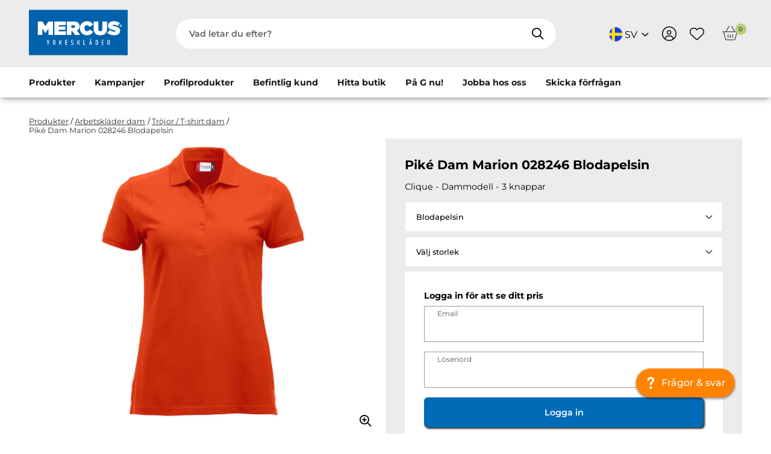

--- FILE ---
content_type: text/html; charset=utf-8
request_url: https://www.mercus.se/sv/produkt/arbetsklader-for-tjejer/trojor-t-shirt-dam/pike-dam-marion-028246-xx18
body_size: 17037
content:


<!DOCTYPE html>
<html lang="sv-SE">
<head>
        <script type="text/javascript" data-cmp-ab="1" src="https://cdn.consentmanager.net/delivery/autoblocking/33f196cdbfd4.js" data-cmp-host="c.delivery.consentmanager.net" data-cmp-cdn="cdn.consentmanager.net" data-cmp-codesrc="1"></script>
    <meta charset="utf-8" />
    <meta name="viewport" content="width=device-width, height=device-height, initial-scale=1.0">

    <title>K&#xF6;p Clique Classic Marion klassisk pik&#xE9; i dammodell&#x2022; Mercus Yrkeskl&#xE4;der</title>
        <meta name="description" content="Clique Classic Marion klassisk pik&#xE9; i dammodell. 3 knappar, knappsl&#xE5; i ton-i-ton&#x2022; Mercus Yrkeskl&#xE4;der - For a working lifestyle" />

        <link rel="canonical" href="https://www.mercus.se/sv/produkt/arbetsklader-dam/trojor-t-shirt-dam/pike-dam-marion-028246-XX18" />

    <link rel="shortcut icon" href="/content/_icon.ico?d=221205" />

    <link href="https://cdn.svenskwebbhandel.se/googlefonts/montserrat/font-face.min.css"
          as="style"
          rel="preload"
          onload="this.onload=null;this.rel='stylesheet'" />
    <link href="https://cdn.svenskwebbhandel.se/js-swiper/8.2.2/swiper.min.css" rel="stylesheet" />


    <link rel="stylesheet" href="/lib/styles/above-fold.min.css?v=YRl8FL-h01nPUrMQvubU24aCAR3Jeyr-rfVfWjQrvgM" />
    <script src="/js/above-fold.min.js?v=65QmrGY1l-cW2vqCAW_V7Rz_YGzaD3Z0tEjBnSdfwoU"></script>

    
    <link rel="stylesheet" href="/lib/styles/article-detail.min.css?v=mgCfmhGdGbIPuCrnh4Q1J5KzwsnermhegTu27ZE4mdE" />
    <link rel="stylesheet" href="/lib/styles/forms.min.css?v=uMZ3iqxP053UQEY46jrql_nKUGlED5Mg5LnJABLPp0g" />



     <link rel="stylesheet" href="/sv/designsetup" />
    
        <script>
            (function (w, d, s, l, i) {
            w[l] = w[l] || []; w[l].push({
                'gtm.start':
                    new Date().getTime(), event: 'gtm.js'
            }); var f = d.getElementsByTagName(s)[0],
                j = d.createElement(s), dl = l != 'dataLayer' ? '&l=' + l : ''; j.async = true; j.src =
                    'https://www.googletagmanager.com/gtm.js?id=' + i + dl; f.parentNode.insertBefore(j, f);
            })(window, document, 'script', 'dataLayer', 'GTM-PB5LQ7T');
        </script>

</head>
<body data-mobileBreakPoint="820">
    
    <noscript>
        <iframe src="https://www.googletagmanager.com/ns.html?id=GTM-PB5LQ7T" 
           height="0" width="0" style="display:none;visibility:hidden"></iframe>
    </noscript>

    
<div class="spinner hide">
    <div class="inner">
        <span class="icon"></span>
        <span>Laddar...</span>
        <span>Tack f&#xF6;r ditt t&#xE5;lamod!</span>
    </div>
</div>
    <nav class="skip-to-content" aria-label="Snabbl&#xE4;nkar"><a class="skip-link" href="#MainHref">Till sidans innehåll</a>        <a class="skip-link" href="#MainFooter">Till sidfoten</a></nav>

    <div b-z5n5ovvpmm class="important-message" data-nosnippet></div>

    <header b-z5n5ovvpmm class="layout-element flex wrap">
        <div b-z5n5ovvpmm class="header-content layout-wrapper">
            <button b-z5n5ovvpmm class="toggle-menu hide-desktop">
                <span class="visually-hidden">Meny</span>
            </button>

             <a id="LogoPublic" aria-label="Logo, till startsidan" class="main-logo" href="/sv/"><img width="164" height="76" src="/content/Mercus_logga_v2.svg" /></a>

                <div b-z5n5ovvpmm class="search">
                    <label for="SearchBox" class="visually-hidden">Sök i webbutiken</label>
                    <input type="text" id="SearchBox" name="SearchBox" placeholder="Vad letar du efter?" />
                    <button id="SearchButton" aria-label="S&#xF6;k" href="/sv/hitta/"></button>
                    <div b-z5n5ovvpmm class="search-content hide"></div>
                </div>                

            

            <div b-z5n5ovvpmm class="languages">
                

<div id="LanguageSelect" class="component component-language-select">
    <ul id="LanguageUl" class="select" role:"listbox">
            <li><img id="SV" data-code="SV" alt="" width="30" height="30" src="/content/lang/SV.png" /> <span>SV</span></li>
            <li><img id="EN" data-code="EN" alt="" width="30" height="30" src="/content/lang/EN.png" /> <span>EN</span></li>
        
    </ul>
</div>

<script>
    let languageSelector = document.getElementById("LanguageSelect");
    
    if(languageSelector){
       languageSelector.addEventListener("click", (e) => {
            var ul = document.getElementById("LanguageUl");
            var is_open = ul.classList.contains("open");

            if (is_open) {
                ul.classList.remove("open");
            } else {
                ul.classList.add("open");
            }
        });

        languageSelector.querySelectorAll(".select > li").forEach((el,i) => {
            if(i > 0){
                el.addEventListener('click', (e) =>   {
                    let miscObj = e.target

                    //Buggfix, klicket kan komma från vadhelst inom li-elementet, filtrera fram li.
                    let li = GetLIelement(miscObj);
                    let targetCode = li.querySelector('img').dataset.code;
                    let selected_value = li.innerHTML;
                    let first_li = document.getElementById("LanguageUl").firstElementChild;
                    let first_li_html = first_li.innerHTML;
                    first_li.innerHTML = selected_value;
                    li.innerHTML = first_li_html;

                    SetLanguage(targetCode)
                    });
                };
            });
        
        function GetLIelement(obj){
            if(obj.tagName != "LI"){
                obj = obj.parentNode;

                if(obj.tagName != "LI"){
                    obj = obj.parentNode;
                }
            }
            return obj;
        }

        function SetLanguage(code) {
            window.location = window.location.origin + "/" + code.toLowerCase()
        }

        //function GetSelectedLanguage(){
        //    var li = document.getElementById("LanguageUl").firstElementChild;
        //    var img = li.firstElementChild;
        //    var code = img.dataset.code

        //    return code;
        //}
    }
</script>

            </div>    
            <nav class="customer-pages flex align-c" aria-label="Kundnavigation"><a class="sign-in" href="/sv/Account/Login">                        <span b-z5n5ovvpmm class="icon"></span>                        <span class="visually-hidden">Logga in</span>                    </a>                    <a class="favorite-btn icon-button" href="/sv/Inkopslista">                        <span class="text visually-hidden">Favoriter</span>                    </a></nav>

                <div b-z5n5ovvpmm class="small-cart">
                    <button b-z5n5ovvpmm class="toggle-cart icon-button">
                        <span class="text visually-hidden">Varukorg</span>
                        <span b-z5n5ovvpmm class="count">0</span>
                    </button>
                </div>
                <div b-z5n5ovvpmm class="page-cart hide">
                    
<div class="cart-blanket toggle-cart"></div>
<div id="PageCart">
    <header class="cart-layout">
        <span>Varukorg</span>

            <button class="toggle-cart" aria-label="St&#xE4;ng varukorg" data-closing-tag></button>
            <br />
            <br />
    </header>
    <div class="cart-layout cart-items alert-placeholder">


        


    <div class="cart-empty">Din varukorg är tom...</div>

    </div>
    <div class="cart-layout cart-summary">
            <span><div class="grid grid-cols-2">    <span>Summa varor:</span>    <span class="cart-total"></span></div>    <span class="vat-mark">exkl. moms</span>    <div class="shipping-cost hide grid grid-cols-2">        <span>Frakt:</span>        <span class="cart-shipping"></span>    </div>    <div class="grid grid-cols-2">            <span>Moms tillkommer med:</span>        <span class="total-vat"></span>    </div>    <div class="cart-discount-container hide">        <span>Rabatt:</span>        <span class="cart-discount"></span>    </div>    <div class="grid grid-cols-2">        <span>Att betala:</span>        <span class="cart-to-pay"></span>    </div></span>

            <a href="/sv/order/checkout"><span>Till kassan</span></a>
    </div>
</div>



                </div>
            <div b-z5n5ovvpmm class="blanket"></div>
        </div>

            <nav class="component-primary-menu" aria-label="Produktnavigation"><div b-z5n5ovvpmm class="layout-wrapper">                    <button b-z5n5ovvpmm class="toggle-menu">                        <span id="MenuButtonName" class="visually-hidden">Meny</span>                    </button>                    <div b-z5n5ovvpmm class="navigation" style="width:100%;">                            <div class="primary-menu" data-level="0" data-accessibility="menu-container">    <button class="products-menu">Produkter</button>    <div class="menu-content-block hide">        <header>            <span class="title hide-desktop">Meny</span>            <button class="close-menu" aria-label="Stäng meny"></button>        </header>        <div class="hide-desktop product-buttons">            <button class="product-button">Produkter</button>            <button class="back-button">Tillbaka</button>        </div>        <div class="mobile-header"></div>            <ul>                    <li class="level-1">                        <a data-name="Nu på kampanj!" data-id="2ad6b69b-b341-4b05-8896-abe200cb1446" href="/sv/produkter/nu-pa-kampanj">Nu på kampanj!</a>                    </li>                        <li class="level-2">                            <a data-id="e3a4f98d-6704-460a-97e2-abe200d0f887" data-parentID="2ad6b69b-b341-4b05-8896-abe200cb1446" href="/sv/produkter/nu-pa-kampanj/byxor-pa-kampanj">Byxor på kampanj</a>                        </li>                        <li class="level-2">                            <a data-id="e5a2cbf7-2102-404b-88fe-abe200e74a23" data-parentID="2ad6b69b-b341-4b05-8896-abe200cb1446" href="/sv/produkter/nu-pa-kampanj/overdelar-pa-kampanj">Överdelar på kampanj</a>                        </li>                        <li class="level-2">                            <a data-id="19a174e1-c9e0-41a4-9ac6-abe200e879d0" data-parentID="2ad6b69b-b341-4b05-8896-abe200cb1446" href="/sv/produkter/nu-pa-kampanj/varsel-pa-kampanj">Varsel på kampanj</a>                        </li>                        <li class="level-2">                            <a data-id="20547d0e-8772-4a0f-b6ad-abe200ec002f" data-parentID="2ad6b69b-b341-4b05-8896-abe200cb1446" href="/sv/produkter/nu-pa-kampanj/personligt-skydd-pa-kampanj">Personligt skydd på kampanj</a>                        </li>                        <li class="level-2">                            <a data-id="bd663079-5354-4de6-9a2c-abe30073cf0d" data-parentID="2ad6b69b-b341-4b05-8896-abe200cb1446" href="/sv/produkter/nu-pa-kampanj/skyddsskor-pa-kampanj">Skyddsskor på kampanj</a>                        </li>                        <li class="level-2">                            <a data-id="52566c69-6df4-426b-b0d5-af4200a8cef3" data-parentID="2ad6b69b-b341-4b05-8896-abe200cb1446" href="/sv/produkter/nu-pa-kampanj/understall-pa-kampanj">Underställ på kampanj</a>                        </li>                    <li class="level-1">                        <a data-name="Arbetsbyxor" data-id="fdb9f76f-fe1d-491a-a300-aac000848e95" href="/sv/produkter/arbetsbyxor">Arbetsbyxor</a>                    </li>                        <li class="level-2">                            <a data-id="009eaa3e-6dc0-4f44-9783-a80200a68242" data-parentID="fdb9f76f-fe1d-491a-a300-aac000848e95" href="/sv/produkter/arbetsbyxor/byxor">Byxor</a>                        </li>                        <li class="level-2">                            <a data-id="7ed5a178-e445-4872-8cb6-aac00083e222" data-parentID="fdb9f76f-fe1d-491a-a300-aac000848e95" href="/sv/produkter/arbetsbyxor/piratbyxor">Piratbyxor, 3/4 byxor</a>                        </li>                        <li class="level-2">                            <a data-id="04749c05-8551-4ca4-8485-a87001144338" data-parentID="fdb9f76f-fe1d-491a-a300-aac000848e95" href="/sv/produkter/arbetsbyxor/piratbyxor-shorts">Shorts</a>                        </li>                    <li class="level-1">                        <a data-name="Arbetskilt/arbetskjol" data-id="ff727888-f748-46d9-9cdd-a90500cbebb7" href="/sv/produkter/arbetskilt-arbetskjol">Arbetskilt/arbetskjol</a>                    </li>                    <li class="level-1">                        <a data-name="Arbetsoveraller" data-id="423dd2c2-bc29-4398-984b-a80100fa615a" href="/sv/produkter/arbetsoveraller">Arbetsoveraller</a>                    </li>                    <li class="level-1">                        <a data-name="Underställ" data-id="ea80327b-9e89-49b6-9fba-a80200a98360" href="/sv/produkter/understall">Underställ</a>                    </li>                    <li class="level-1">                        <a data-name="Arbetströjor" data-id="26e9f0a5-af0b-49e0-8603-a70500f8f0d7" href="/sv/produkter/arbetstrojor">Arbetströjor</a>                    </li>                        <li class="level-2">                            <a data-id="dc1b7ce4-b863-4e8f-9df5-a8700113dfaa" data-parentID="26e9f0a5-af0b-49e0-8603-a70500f8f0d7" href="/sv/produkter/arbetstrojor/t-shirts-piker">T-shirts/Piké</a>                        </li>                        <li class="level-2">                            <a data-id="1a2ad7cd-bab6-4c78-9d5e-a87400937ce9" data-parentID="26e9f0a5-af0b-49e0-8603-a70500f8f0d7" href="/sv/produkter/arbetstrojor/sweatshirts">Tröjor/Sweatshirts</a>                        </li>                        <li class="level-2">                            <a data-id="88a52eb9-f2f7-405d-ab66-a71400fade40" data-parentID="26e9f0a5-af0b-49e0-8603-a70500f8f0d7" href="/sv/produkter/arbetstrojor/hoodies-luvtrojor">Hoodies/Luvtröjor</a>                        </li>                        <li class="level-2">                            <a data-id="2ceb0238-3e61-42de-8210-a70e01441787" data-parentID="26e9f0a5-af0b-49e0-8603-a70500f8f0d7" href="/sv/produkter/arbetstrojor/skjortor">Skjortor</a>                        </li>                        <li class="level-2">                            <a data-id="02fcc3fc-3660-488f-850a-a98100a32b59" data-parentID="26e9f0a5-af0b-49e0-8603-a70500f8f0d7" href="/sv/produkter/arbetstrojor/vastar">Västar</a>                        </li>                        <li class="level-2">                            <a data-id="4f33cf99-c228-4032-9320-a87001154fbe" data-parentID="26e9f0a5-af0b-49e0-8603-a70500f8f0d7" href="/sv/produkter/arbetstrojor/ovriga-overdelar">Övriga överdelar</a>                        </li>                    <li class="level-1">                        <a data-name="Profilkläder" data-id="8356aed9-b771-4e1c-bd78-a70e0144b7ee" href="/sv/produkter/profilklader">Profilkläder</a>                    </li>            </ul>            <ul>                    <li class="level-1">                        <a data-name="Arbetsjackor" data-id="68f4d21c-9d4d-4883-9322-a87400e0041a" href="/sv/produkter/arbetsjackor">Arbetsjackor</a>                    </li>                        <li class="level-2">                            <a data-id="a2d2e3bd-a538-48c9-9928-aabd00828fc2" data-parentID="68f4d21c-9d4d-4883-9322-a87400e0041a" href="/sv/produkter/arbetsjackor/fleecejackor">Fleecejackor</a>                        </li>                        <li class="level-2">                            <a data-id="09dcb2c6-2181-4c26-88f3-aabe009c1d21" data-parentID="68f4d21c-9d4d-4883-9322-a87400e0041a" href="/sv/produkter/arbetsjackor/fodrade-jackor">Fodrade jackor</a>                        </li>                        <li class="level-2">                            <a data-id="245d41de-98c3-4410-8d9d-aabf007b75a1" data-parentID="68f4d21c-9d4d-4883-9322-a87400e0041a" href="/sv/produkter/arbetsjackor/skaljackor">Skaljackor</a>                        </li>                        <li class="level-2">                            <a data-id="5661e088-0a19-49ca-8926-aabd009bda9b" data-parentID="68f4d21c-9d4d-4883-9322-a87400e0041a" href="/sv/produkter/arbetsjackor/softshelljackor">Softshelljackor</a>                        </li>                        <li class="level-2">                            <a data-id="f76a4322-cb93-4ac6-9259-aabf00a695d4" data-parentID="68f4d21c-9d4d-4883-9322-a87400e0041a" href="/sv/produkter/arbetsjackor/ovriga-jackor">Övriga jackor</a>                        </li>                    <li class="level-1">                        <a data-name="Regnkläder" data-id="e6990f24-7d9c-4c1e-be52-a89a0107630f" href="/sv/produkter/regnklader">Regnkläder</a>                    </li>                    <li class="level-1">                        <a data-name="Varselkläder" data-id="da36abd9-0c51-4949-ae45-a71400f6439a" href="/sv/produkter/varselklader">Varselkläder</a>                    </li>                        <li class="level-2">                            <a data-id="06abc223-37b2-4fed-b454-a8bf00ac88de" data-parentID="da36abd9-0c51-4949-ae45-a71400f6439a" href="/sv/produkter/varselklader/varselvast">Varselvästar</a>                        </li>                        <li class="level-2">                            <a data-id="ff83e6a3-a241-4591-aa55-aac4007859ab" data-parentID="da36abd9-0c51-4949-ae45-a71400f6439a" href="/sv/produkter/varselklader/varsel-t-shirts">Varsel T-shirts</a>                        </li>                        <li class="level-2">                            <a data-id="ef584c40-977a-4be3-917f-a87400945118" data-parentID="da36abd9-0c51-4949-ae45-a71400f6439a" href="/sv/produkter/varselklader/varsel-trojor-sweatshirts-hoodies">Varseltröjor/Sweatshirts/Hoodies</a>                        </li>                        <li class="level-2">                            <a data-id="f8d493a8-bec2-42c6-a471-a80100fb2eab" data-parentID="da36abd9-0c51-4949-ae45-a71400f6439a" href="/sv/produkter/varselklader/varseljackor">Varseljackor</a>                        </li>                        <li class="level-2">                            <a data-id="d73603bf-acac-4f70-8f35-a80100ef4c5f" data-parentID="da36abd9-0c51-4949-ae45-a71400f6439a" href="/sv/produkter/varselklader/varselbyxor">Varselbyxor</a>                        </li>                        <li class="level-2">                            <a data-id="eb0d4b5c-db2b-438a-b5c2-aac4009c3e8a" data-parentID="da36abd9-0c51-4949-ae45-a71400f6439a" href="/sv/produkter/varselklader/varsel-piratbyxor-3-4-byxor">Varsel piratbyxor, 3/4 byxor</a>                        </li>                        <li class="level-2">                            <a data-id="3c8ba63a-6910-4778-8088-aab900d48afb" data-parentID="da36abd9-0c51-4949-ae45-a71400f6439a" href="/sv/produkter/varselklader/varselshorts">Varselshorts</a>                        </li>                        <li class="level-2">                            <a data-id="a6bb76a0-178b-49e6-85e0-a72f01117572" data-parentID="da36abd9-0c51-4949-ae45-a71400f6439a" href="/sv/produkter/varselklader/varsel-regnklader">Varsel regnkläder</a>                        </li>                        <li class="level-2">                            <a data-id="b813aadb-5a8e-4d65-9eed-a8bf00aa6a94" data-parentID="da36abd9-0c51-4949-ae45-a71400f6439a" href="/sv/produkter/varselklader/varseloverall">Varseloveraller</a>                        </li>            </ul>            <ul>                    <li class="level-1">                        <a data-name="Personlig skyddsutrustning" data-id="6f5510fe-f357-41c7-9df9-a70e00fdaa23" href="/sv/produkter/personlig-skyddsutrustning">Personlig skyddsutrustning</a>                    </li>                        <li class="level-2">                            <a data-id="a10043ca-6cd0-4981-8a05-a70e00ffa808" data-parentID="6f5510fe-f357-41c7-9df9-a70e00fdaa23" href="/sv/produkter/personlig-skyddsutrustning/skyddshjalmar">Skyddshjälmar</a>                        </li>                        <li class="level-2">                            <a data-id="3f86507e-575e-466f-b936-a70e010017f7" data-parentID="6f5510fe-f357-41c7-9df9-a70e00fdaa23" href="/sv/produkter/personlig-skyddsutrustning/horselskydd">Hörselskydd</a>                        </li>                        <li class="level-2">                            <a data-id="47bc68cd-3a4f-44d5-8aa0-a70e00ffd66a" data-parentID="6f5510fe-f357-41c7-9df9-a70e00fdaa23" href="/sv/produkter/personlig-skyddsutrustning/skyddsglasogon">Skyddsglasögon</a>                        </li>                        <li class="level-2">                            <a data-id="c7ef9b4b-2561-4b0f-8dc8-a80200a824b1" data-parentID="6f5510fe-f357-41c7-9df9-a70e00fdaa23" href="/sv/produkter/personlig-skyddsutrustning/knaskydd">Knäskydd</a>                        </li>                        <li class="level-2">                            <a data-id="3ef7392d-967f-41a2-833d-a70e01005456" data-parentID="6f5510fe-f357-41c7-9df9-a70e00fdaa23" href="/sv/produkter/personlig-skyddsutrustning/fallskydd">Fallskydd</a>                        </li>                        <li class="level-2">                            <a data-id="89289985-01ca-46b0-af0e-a70e0101023b" data-parentID="6f5510fe-f357-41c7-9df9-a70e00fdaa23" href="/sv/produkter/personlig-skyddsutrustning/munskydd-andningsskydd">Andningsskydd / munskydd</a>                        </li>                        <li class="level-2">                            <a data-id="256a65c4-955b-413d-ac0b-a70e0100b7e4" data-parentID="6f5510fe-f357-41c7-9df9-a70e00fdaa23" href="/sv/produkter/personlig-skyddsutrustning/forsta-hjalpen">Första hjälpen</a>                        </li>                        <li class="level-2">                            <a data-id="2d2f34a2-13f9-4643-8872-a8bf00868edc" data-parentID="6f5510fe-f357-41c7-9df9-a70e00fdaa23" href="/sv/produkter/personlig-skyddsutrustning/hygienartiklar">Hygienartiklar</a>                        </li>                        <li class="level-2">                            <a data-id="4022fbd9-28f2-46b2-a3c6-a80100fca196" data-parentID="6f5510fe-f357-41c7-9df9-a70e00fdaa23" href="/sv/produkter/personlig-skyddsutrustning/engangs-korttid">Engångs/Korttidskläder</a>                        </li>                        <li class="level-2">                            <a data-id="4cc80c54-f630-4070-9dee-a87400ddd577" data-parentID="6f5510fe-f357-41c7-9df9-a70e00fdaa23" href="/sv/produkter/personlig-skyddsutrustning/engangshandskar">Engångshandskar</a>                        </li>                    <li class="level-1">                        <a data-name="Arbetshandskar" data-id="7ed0fae3-a44c-428b-ade8-a71400f66708" href="/sv/produkter/arbetshandskar">Arbetshandskar</a>                    </li>                        <li class="level-2">                            <a data-id="4367a2bd-83ba-45da-812f-a87400ddae55" data-parentID="7ed0fae3-a44c-428b-ade8-a71400f66708" href="/sv/produkter/arbetshandskar/ofodrade-handskar">Ofodrade handskar</a>                        </li>                        <li class="level-2">                            <a data-id="3c2bf68a-171b-41ad-b9bf-a87400ddbff8" data-parentID="7ed0fae3-a44c-428b-ade8-a71400f66708" href="/sv/produkter/arbetshandskar/fodrade-handskar">Fodrade handskar</a>                        </li>                        <li class="level-2">                            <a data-id="5c1a86ec-828e-4f08-9baf-a8bf00a7d681" data-parentID="7ed0fae3-a44c-428b-ade8-a71400f66708" href="/sv/produkter/arbetshandskar/skarskyddshandskar">Skärskyddshandskar</a>                        </li>                        <li class="level-2">                            <a data-id="f44a9ba4-4dc0-4527-a958-ae1600fb3676" data-parentID="7ed0fae3-a44c-428b-ade8-a71400f66708" href="/sv/produkter/arbetshandskar/svetshandskar">Svetshandskar</a>                        </li>                        <li class="level-2">                            <a data-id="ec6eb27a-4834-4fc4-aa59-a8bf00a80e9b" data-parentID="7ed0fae3-a44c-428b-ade8-a71400f66708" href="/sv/produkter/arbetshandskar/kemskyddshandskar">Kemskyddshandskar</a>                        </li>                    <li class="level-1">                        <a data-name="Flamkläder" data-id="2dac7aea-0188-4ae6-a6d0-b3df0070d6ad" href="/sv/produkter/flamklader">Flamkläder</a>                    </li>                        <li class="level-2">                            <a data-id="a54d8481-9062-48fc-9ff2-b3df00718ff6" data-parentID="2dac7aea-0188-4ae6-a6d0-b3df0070d6ad" href="/sv/produkter/flamklader/flamjackor">Flamjackor</a>                        </li>                        <li class="level-2">                            <a data-id="ed211ecd-6f9f-4478-b2cf-b3df0071f5d5" data-parentID="2dac7aea-0188-4ae6-a6d0-b3df0070d6ad" href="/sv/produkter/flamklader/flamtrojor">Flamtröjor</a>                        </li>                        <li class="level-2">                            <a data-id="dd3859e5-1784-4454-a17e-b3df0072329b" data-parentID="2dac7aea-0188-4ae6-a6d0-b3df0070d6ad" href="/sv/produkter/flamklader/flambyxor">Flambyxor</a>                        </li>                        <li class="level-2">                            <a data-id="294be596-2199-4294-b34a-b3df0074f653" data-parentID="2dac7aea-0188-4ae6-a6d0-b3df0070d6ad" href="/sv/produkter/flamklader/flamoveraller">Flamoveraller</a>                        </li>                        <li class="level-2">                            <a data-id="69896246-e36b-4c7e-b107-b3df007254b3" data-parentID="2dac7aea-0188-4ae6-a6d0-b3df0070d6ad" href="/sv/produkter/flamklader/flam-ovrigt">Flam övrigt</a>                        </li>            </ul>            <ul>                    <li class="level-1">                        <a data-name="Arbetsskor" data-id="36c677ea-f6e4-4b36-8e8f-a32b00e21814" href="/sv/produkter/arbetsskor">Arbetsskor</a>                    </li>                        <li class="level-2">                            <a data-id="a705b36e-256c-4160-89b9-a6f800e5a0d3" data-parentID="36c677ea-f6e4-4b36-8e8f-a32b00e21814" href="/sv/produkter/arbetsskor/skyddsskor">Skyddsskor</a>                        </li>                        <li class="level-2">                            <a data-id="17c099c0-4192-4c30-820f-a87400dc0724" data-parentID="36c677ea-f6e4-4b36-8e8f-a32b00e21814" href="/sv/produkter/arbetsskor/skyddssandal">Skyddssandaler/Toffel</a>                        </li>                        <li class="level-2">                            <a data-id="fd268f13-404a-49ac-a14e-a87001169016" data-parentID="36c677ea-f6e4-4b36-8e8f-a32b00e21814" href="/sv/produkter/arbetsskor/skyddskangor">Skyddskängor</a>                        </li>                        <li class="level-2">                            <a data-id="ffed5112-c255-4eb2-997e-a87400dbba04" data-parentID="36c677ea-f6e4-4b36-8e8f-a32b00e21814" href="/sv/produkter/arbetsskor/skyddsstovlar">Skyddsstövlar</a>                        </li>                        <li class="level-2">                            <a data-id="dfe6a263-973a-49b3-8f08-a70e01069873" data-parentID="36c677ea-f6e4-4b36-8e8f-a32b00e21814" href="/sv/produkter/arbetsskor/ovriga-skor">Övriga skor</a>                        </li>                        <li class="level-2">                            <a data-id="c65206d3-e2a6-43cb-a52a-a87a00af4462" data-parentID="36c677ea-f6e4-4b36-8e8f-a32b00e21814" href="/sv/produkter/arbetsskor/sulor">Sulor</a>                        </li>                        <li class="level-2">                            <a data-id="c34d0b2c-f3dd-4e30-8d77-a80200a7c5ea" data-parentID="36c677ea-f6e4-4b36-8e8f-a32b00e21814" href="/sv/produkter/arbetsskor/strumpor">Strumpor</a>                        </li>                        <li class="level-2">                            <a data-id="c241b947-de23-4f04-a940-a80100fc5683" data-parentID="36c677ea-f6e4-4b36-8e8f-a32b00e21814" href="/sv/produkter/arbetsskor/skovard-tillbehor">Skovård & tillbehör</a>                        </li>                    <li class="level-1">                        <a data-name="Övrigt/Tillbehör" data-id="2fb73ccc-a73c-44e9-a6eb-a32b00e227ba" href="/sv/produkter/ovrigt">Övrigt/Tillbehör</a>                    </li>                        <li class="level-2">                            <a data-id="d6f6a9f5-42f0-4d1d-8c97-a80200a7f2af" data-parentID="2fb73ccc-a73c-44e9-a6eb-a32b00e227ba" href="/sv/produkter/ovrigt/mossor-kepsar">Mössor & Kepsar</a>                        </li>                        <li class="level-2">                            <a data-id="f21872f4-38c4-4eba-a776-a80200a80c93" data-parentID="2fb73ccc-a73c-44e9-a6eb-a32b00e227ba" href="/sv/produkter/ovrigt/balten-hangslen">Bälten & Hängslen</a>                        </li>                        <li class="level-2">                            <a data-id="c2a51d80-7713-4b85-849a-ad0c00d674e3" data-parentID="2fb73ccc-a73c-44e9-a6eb-a32b00e227ba" href="/sv/produkter/ovrigt/verktygsvaskor">Verktygsväskor</a>                        </li>                        <li class="level-2">                            <a data-id="ff3ba070-8366-43d3-9213-a87a00af7a45" data-parentID="2fb73ccc-a73c-44e9-a6eb-a32b00e227ba" href="/sv/produkter/ovrigt/vektygsbalten">Verktygsväst & Verktygsbälten</a>                        </li>                        <li class="level-2">                            <a data-id="cf2eb225-cc1f-4c84-95ab-a89a01080c60" data-parentID="2fb73ccc-a73c-44e9-a6eb-a32b00e227ba" href="/sv/produkter/ovrigt/vaskor">Väskor</a>                        </li>                        <li class="level-2">                            <a data-id="d1774f61-9834-4baf-b3ce-a8bf00853dcd" data-parentID="2fb73ccc-a73c-44e9-a6eb-a32b00e227ba" href="/sv/produkter/ovrigt/ovriga-tillbehor">Övriga tillbehör</a>                        </li>                        <li class="level-2">                            <a data-id="99ebe907-bd80-4442-b550-b08800787344" data-parentID="2fb73ccc-a73c-44e9-a6eb-a32b00e227ba" href="/sv/produkter/ovrigt/hangfickor-spikfickor">Hängfickor/spikfickor</a>                        </li>                    <li class="level-1">                        <a data-name="Profilprodukter" data-id="5ebfb2a4-e989-4ded-af92-a87a00aebf06" href="/sv/produkter/profilprodukter">Profilprodukter</a>                    </li>                    <li class="level-1">                        <a data-name="Arbetskläder dam" data-id="701d47fe-bd9d-46ab-ac55-aac4009fce42" href="/sv/produkter/arbetsklader-dam">Arbetskläder dam</a>                    </li>            </ul>        <div class="menu-content-block-extra" tabindex="-1">                <div class="page-menu-option top-menu-option" data-id="21b7390f-5720-45c9-a44c-a8ab0106ec56">        <a class="" href="/sv/aktuell-kampanj">Kampanjer</a>        <div class="page-child-options hide">            <div class="mobile-extra-items">                <button class="back-button"><span>Tillbaka</span></button>                <a class="" href="/sv/aktuell-kampanj"><span>Se allt inom</span> <span>Kampanjer</span></a>                         </div>        </div>    </div>    <div class="page-menu-option top-menu-option" data-id="6a46b33e-c25c-411d-abc7-aa7100e139ce">        <a class="" href="/sv/profilprodukter">Profilprodukter</a>        <div class="page-child-options hide">            <div class="mobile-extra-items">                <button class="back-button"><span>Tillbaka</span></button>                <a class="" href="/sv/profilprodukter"><span>Se allt inom</span> <span>Profilprodukter</span></a>                         </div>        </div>    </div>    <div class="page-menu-option top-menu-option" data-id="d0324499-7cf5-49ce-9409-aa3200f652c8">        <a class="" href="/sv/anslut-mitt-kundnr-till-webbutiken">Befintlig kund</a>        <div class="page-child-options hide">            <div class="mobile-extra-items">                <button class="back-button"><span>Tillbaka</span></button>                <a class="" href="/sv/anslut-mitt-kundnr-till-webbutiken"><span>Se allt inom</span> <span>Befintlig kund</span></a>                         </div>        </div>    </div>    <div class="page-menu-option top-menu-option" data-id="1abe099c-5377-494a-86b6-a6e100ba87d0">        <a class="" href="/sv/mercus-butiker">Hitta butik</a>        <div class="page-child-options hide">            <div class="mobile-extra-items">                <button class="back-button"><span>Tillbaka</span></button>                <a class="" href="/sv/mercus-butiker"><span>Se allt inom</span> <span>Hitta butik</span></a>                         </div>                <div class="page-menu-option" data-parentid="1abe099c-5377-494a-86b6-a6e100ba87d0">                    <a loclaize="" class="" href="/sv/mercus-butik-ringon">Göteborg, Ringön</a>                </div>                <div class="page-menu-option" data-parentid="1abe099c-5377-494a-86b6-a6e100ba87d0">                    <a loclaize="" class="" href="/sv/mercus-butik-sisjon">Göteborg, Sisjön</a>                </div>                <div class="page-menu-option" data-parentid="1abe099c-5377-494a-86b6-a6e100ba87d0">                    <a loclaize="" class="" href="/sv/mercus-butik-kungsbacka">Kungsbacka, Borgås</a>                </div>                <div class="page-menu-option" data-parentid="1abe099c-5377-494a-86b6-a6e100ba87d0">                    <a loclaize="" class="" href="/sv/mercus-butik-kungalv">Kungälv, Rollsbo</a>                </div>                <div class="page-menu-option" data-parentid="1abe099c-5377-494a-86b6-a6e100ba87d0">                    <a loclaize="" class="" href="/sv/mercus-butik-jonkoping">Jönköping, Ljungarum</a>                </div>                <div class="page-menu-option" data-parentid="1abe099c-5377-494a-86b6-a6e100ba87d0">                    <a loclaize="" class="" href="/sv/mercus-butik-linkoping">Linköping, Tornby</a>                </div>                <div class="page-menu-option" data-parentid="1abe099c-5377-494a-86b6-a6e100ba87d0">                    <a loclaize="" class="" href="/sv/mercus-butik-helsingborg">Helsingborg, Berga</a>                </div>                <div class="page-menu-option" data-parentid="1abe099c-5377-494a-86b6-a6e100ba87d0">                    <a loclaize="" class="" href="/sv/mercus-butik-malmo">Malmö, Fosie</a>                </div>                <div class="page-menu-option" data-parentid="1abe099c-5377-494a-86b6-a6e100ba87d0">                    <a loclaize="" class="" href="/sv/orebro-aspholmen">Örebro, Aspholmen</a>                </div>                <div class="page-menu-option" data-parentid="1abe099c-5377-494a-86b6-a6e100ba87d0">                    <a loclaize="" class="" href="/sv/arlandastad">Sigtuna, Arlandastad</a>                </div>                <div class="page-menu-option" data-parentid="1abe099c-5377-494a-86b6-a6e100ba87d0">                    <a loclaize="" class="" href="/sv/uppsala-butik-bolanderna">Uppsala, Boländerna</a>                </div>                <div class="page-menu-option" data-parentid="1abe099c-5377-494a-86b6-a6e100ba87d0">                    <a loclaize="" class="" href="/sv/webbutik">Webbutik</a>                </div>        </div>    </div>    <div class="page-menu-option top-menu-option" data-id="6098cbb3-8c8a-4dd1-9653-a8c70099443e">        <a class="" href="/sv/pa-g-hos-mercus">På G nu!</a>        <div class="page-child-options hide">            <div class="mobile-extra-items">                <button class="back-button"><span>Tillbaka</span></button>                <a class="" href="/sv/pa-g-hos-mercus"><span>Se allt inom</span> <span>På G nu!</span></a>                         </div>        </div>    </div>    <div class="page-menu-option top-menu-option" data-id="694981a3-f58f-4f63-a004-a8d9012530a8">        <a class="" href="/sv/jobba-hos-oss">Jobba hos oss</a>        <div class="page-child-options hide">            <div class="mobile-extra-items">                <button class="back-button"><span>Tillbaka</span></button>                <a class="" href="/sv/jobba-hos-oss"><span>Se allt inom</span> <span>Jobba hos oss</span></a>                         </div>                <div class="page-menu-option" data-parentid="694981a3-f58f-4f63-a004-a8d9012530a8">                    <a loclaize="" class="" href="/sv/butikssaljare-goteborg-ringon">Butikssäljare Göteborg Ringön</a>                </div>                <div class="page-menu-option" data-parentid="694981a3-f58f-4f63-a004-a8d9012530a8">                    <a loclaize="" class="" href="/sv/butikssaljare-arlandastad">Butikssäljare Arlandastad</a>                </div>        </div>    </div>    <div class="page-menu-option top-menu-option" data-id="0efb8a05-9421-45ed-b761-b10a00dcfbc5">        <a class="" href="/sv/skicka-forfragan">Skicka förfrågan</a>        <div class="page-child-options hide">            <div class="mobile-extra-items">                <button class="back-button"><span>Tillbaka</span></button>                <a class="" href="/sv/skicka-forfragan"><span>Se allt inom</span> <span>Skicka förfrågan</span></a>                         </div>        </div>    </div>                <a class="sign-in" href="/sv/Account/Login">                    <span class="icon"></span>                    <span>Logga in</span>                </a>        </div>    </div></div>                        <nav b-z5n5ovvpmm class="information-pages" aria-label="Informationsnavigation">                                <div class="page-menu-option top-menu-option" data-id="21b7390f-5720-45c9-a44c-a8ab0106ec56">        <a class="" href="/sv/aktuell-kampanj">Kampanjer</a>        <div class="page-child-options hide">            <div class="mobile-extra-items">                <button class="back-button"><span>Tillbaka</span></button>                <a class="" href="/sv/aktuell-kampanj"><span>Se allt inom</span> <span>Kampanjer</span></a>                         </div>        </div>    </div>    <div class="page-menu-option top-menu-option" data-id="6a46b33e-c25c-411d-abc7-aa7100e139ce">        <a class="" href="/sv/profilprodukter">Profilprodukter</a>        <div class="page-child-options hide">            <div class="mobile-extra-items">                <button class="back-button"><span>Tillbaka</span></button>                <a class="" href="/sv/profilprodukter"><span>Se allt inom</span> <span>Profilprodukter</span></a>                         </div>        </div>    </div>    <div class="page-menu-option top-menu-option" data-id="d0324499-7cf5-49ce-9409-aa3200f652c8">        <a class="" href="/sv/anslut-mitt-kundnr-till-webbutiken">Befintlig kund</a>        <div class="page-child-options hide">            <div class="mobile-extra-items">                <button class="back-button"><span>Tillbaka</span></button>                <a class="" href="/sv/anslut-mitt-kundnr-till-webbutiken"><span>Se allt inom</span> <span>Befintlig kund</span></a>                         </div>        </div>    </div>    <div class="page-menu-option top-menu-option" data-id="1abe099c-5377-494a-86b6-a6e100ba87d0">        <a class="" href="/sv/mercus-butiker">Hitta butik</a>        <div class="page-child-options hide">            <div class="mobile-extra-items">                <button class="back-button"><span>Tillbaka</span></button>                <a class="" href="/sv/mercus-butiker"><span>Se allt inom</span> <span>Hitta butik</span></a>                         </div>                <div class="page-menu-option" data-parentid="1abe099c-5377-494a-86b6-a6e100ba87d0">                    <a loclaize="" class="" href="/sv/mercus-butik-ringon">Göteborg, Ringön</a>                </div>                <div class="page-menu-option" data-parentid="1abe099c-5377-494a-86b6-a6e100ba87d0">                    <a loclaize="" class="" href="/sv/mercus-butik-sisjon">Göteborg, Sisjön</a>                </div>                <div class="page-menu-option" data-parentid="1abe099c-5377-494a-86b6-a6e100ba87d0">                    <a loclaize="" class="" href="/sv/mercus-butik-kungsbacka">Kungsbacka, Borgås</a>                </div>                <div class="page-menu-option" data-parentid="1abe099c-5377-494a-86b6-a6e100ba87d0">                    <a loclaize="" class="" href="/sv/mercus-butik-kungalv">Kungälv, Rollsbo</a>                </div>                <div class="page-menu-option" data-parentid="1abe099c-5377-494a-86b6-a6e100ba87d0">                    <a loclaize="" class="" href="/sv/mercus-butik-jonkoping">Jönköping, Ljungarum</a>                </div>                <div class="page-menu-option" data-parentid="1abe099c-5377-494a-86b6-a6e100ba87d0">                    <a loclaize="" class="" href="/sv/mercus-butik-linkoping">Linköping, Tornby</a>                </div>                <div class="page-menu-option" data-parentid="1abe099c-5377-494a-86b6-a6e100ba87d0">                    <a loclaize="" class="" href="/sv/mercus-butik-helsingborg">Helsingborg, Berga</a>                </div>                <div class="page-menu-option" data-parentid="1abe099c-5377-494a-86b6-a6e100ba87d0">                    <a loclaize="" class="" href="/sv/mercus-butik-malmo">Malmö, Fosie</a>                </div>                <div class="page-menu-option" data-parentid="1abe099c-5377-494a-86b6-a6e100ba87d0">                    <a loclaize="" class="" href="/sv/orebro-aspholmen">Örebro, Aspholmen</a>                </div>                <div class="page-menu-option" data-parentid="1abe099c-5377-494a-86b6-a6e100ba87d0">                    <a loclaize="" class="" href="/sv/arlandastad">Sigtuna, Arlandastad</a>                </div>                <div class="page-menu-option" data-parentid="1abe099c-5377-494a-86b6-a6e100ba87d0">                    <a loclaize="" class="" href="/sv/uppsala-butik-bolanderna">Uppsala, Boländerna</a>                </div>                <div class="page-menu-option" data-parentid="1abe099c-5377-494a-86b6-a6e100ba87d0">                    <a loclaize="" class="" href="/sv/webbutik">Webbutik</a>                </div>        </div>    </div>    <div class="page-menu-option top-menu-option" data-id="6098cbb3-8c8a-4dd1-9653-a8c70099443e">        <a class="" href="/sv/pa-g-hos-mercus">På G nu!</a>        <div class="page-child-options hide">            <div class="mobile-extra-items">                <button class="back-button"><span>Tillbaka</span></button>                <a class="" href="/sv/pa-g-hos-mercus"><span>Se allt inom</span> <span>På G nu!</span></a>                         </div>        </div>    </div>    <div class="page-menu-option top-menu-option" data-id="694981a3-f58f-4f63-a004-a8d9012530a8">        <a class="" href="/sv/jobba-hos-oss">Jobba hos oss</a>        <div class="page-child-options hide">            <div class="mobile-extra-items">                <button class="back-button"><span>Tillbaka</span></button>                <a class="" href="/sv/jobba-hos-oss"><span>Se allt inom</span> <span>Jobba hos oss</span></a>                         </div>                <div class="page-menu-option" data-parentid="694981a3-f58f-4f63-a004-a8d9012530a8">                    <a loclaize="" class="" href="/sv/butikssaljare-goteborg-ringon">Butikssäljare Göteborg Ringön</a>                </div>                <div class="page-menu-option" data-parentid="694981a3-f58f-4f63-a004-a8d9012530a8">                    <a loclaize="" class="" href="/sv/butikssaljare-arlandastad">Butikssäljare Arlandastad</a>                </div>        </div>    </div>    <div class="page-menu-option top-menu-option" data-id="0efb8a05-9421-45ed-b761-b10a00dcfbc5">        <a class="" href="/sv/skicka-forfragan">Skicka förfrågan</a>        <div class="page-child-options hide">            <div class="mobile-extra-items">                <button class="back-button"><span>Tillbaka</span></button>                <a class="" href="/sv/skicka-forfragan"><span>Se allt inom</span> <span>Skicka förfrågan</span></a>                         </div>        </div>    </div>                        </nav>                    </div>                </div></nav>
    </header>

    <main b-z5n5ovvpmm role="main" class="layout-element" id="MainHref">
        


<div class="background-wrap">
    <div class="layout-wrapper article-detail">
         

<div id="DataSet" data-currency="SEK" data-price="269.00" data-dimensionsinuse="Both"></div>

<div class="images">
    <div class="article-images ">
            
<div class="breadcrumbs">
        <a class="" href="/sv/produkter">Produkter</a>
            <span class="selector">/</span>
        <a class="" href="/sv/produkter/arbetsklader-dam">Arbetskläder dam</a>
            <span class="selector">/</span>
        <a class="" href="/sv/produkter/arbetsklader-dam/trojor-t-shirt-dam">Tröjor / T-shirt dam</a>
            <span class="selector">/</span>
        <a class="selected" href="/sv/produkt/arbetsklader-dam/trojor-t-shirt-dam/pike-dam-marion-028246-XX18">Piké Dam Marion 028246 Blodapelsin</a>
</div>

        <figure class="main-image">
            <div class="banners">

            </div>
            


<div class="swiper" 
    data-loop="False"
    data-mousewheel="False"
    data-spacebetween="15"
    data-zoom="True" 
    data-autoplay="False" 
    data-loopFillGroupWithBlank="False"
    data-rewind="False"
    data-slidesperview="1" 
    data-direction="Horizontal"
    data-breakpoints=''>

    <div class="swiper-wrapper">
        

    <div class="swiper-slide">
            <div class="inner">
                        <figure class="swiper-zoom-container">
                                <img class="swiper-zoom-target" alt="Pike Dam Marion blodapelsin" src="/image?path=/Articles/nw1146/pike_dam_marion_028246_18_clique_nw1146_blodappelsin_1.jpg&amp;v=0" />
                        </figure>
            </div>
    </div>

    </div>


        <!-- If we need pagination -->
        <div class="swiper-pagination"></div>
        <!-- If we need navigation buttons -->
        <div class="swiper-button-prev"></div>
        <div class="swiper-button-next"></div>
        <!-- If we need scrollbar -->
        <div class="swiper-scrollbar"></div>
</div>
            <button class="zoom-btn" aria-label="Zooma in bilden"></button>
        </figure>

            <div class="thumbnails">
                


<div class="swiper" 
    data-loop="False"
    data-mousewheel="True"
    data-spacebetween="15"
    data-zoom="False" 
    data-autoplay="False" 
    data-loopFillGroupWithBlank="False"
    data-rewind="True"
    data-slidesperview="4" 
    data-direction="Horizontal"
    data-breakpoints=''>

    <div class="swiper-wrapper">
        

    <div class="swiper-slide">
            <div class="inner">
                        <figure class="swiper-zoom-container">
                                <img class="swiper-zoom-target" alt="Pike Dam Marion blodapelsin" src="/image?path=/Articles/nw1146/pike_dam_marion_028246_18_clique_nw1146_blodappelsin_1.jpg&amp;v=0" />
                        </figure>
            </div>
    </div>
    <div class="swiper-slide">
            <div class="inner">
                        <figure class="swiper-zoom-container">
                                <img class="swiper-zoom-target" alt="Pike Dam Marion blodapelsin" src="/image?path=/Articles/nw1146/pike_dam_marion_028246_18_clique_nw1146_blodappelsin_2.jpg&amp;v=0" />
                        </figure>
            </div>
    </div>
    <div class="swiper-slide">
            <div class="inner">
                        <figure class="swiper-zoom-container">
                                <img class="swiper-zoom-target" alt="Pike Dam Marion blodapelsin" src="/image?path=/Articles/nw1146/pike_dam_marion_028246_18_clique_nw1146_blodappelsin_3.jpg&amp;v=0" />
                        </figure>
            </div>
    </div>
    <div class="swiper-slide">
            <div class="inner">
                        <figure class="swiper-zoom-container">
                                <img class="swiper-zoom-target" alt="Pike Dam Marion blodapelsin" src="/image?path=/Articles/nw1146/pike_dam_marion_028246_18_clique_nw1146_blodappelsin_4.jpg&amp;v=0" />
                        </figure>
            </div>
    </div>

    </div>


        <!-- If we need pagination -->
        <div class="swiper-pagination"></div>
        <!-- If we need navigation buttons -->
        <div class="swiper-button-prev"></div>
        <div class="swiper-button-next"></div>
        <!-- If we need scrollbar -->
        <div class="swiper-scrollbar"></div>
</div>
            </div>
    </div>
</div>
<div class="short-desc">
    <div>
        <div class="article-meta">
            <span class="short-name"></span>
            <div class="title">
                <h1>Pik&#xE9; Dam Marion 028246 Blodapelsin</h1>

            </div>



            <h2 class="small-title">Clique - Dammodell - 3 knappar</h2>

            <div>
            </div>

            <div class="variants">
                    

        <button class="active variant variant1" id="Dimension1SelectedValue" data-name="Dimension1" data-value="XX18" data-articleid="bd99c55f-3be7-4c79-af92-7c0217895ba8" data-urlsegment="pike-dam-marion-028246">
            <span class="variant-title visually-hidden">Välj färg</span>
            <span class="variant">Blodapelsin</span>
        </button>
        <div class="inner variant-inner1 hide">
                <button class="variant variant1" data-name="Dimension1" data-value="X250" data-articleid="e6810fcd-2327-45f5-8437-993dd7414e1d" data-urlsegment="pike-dam-marion-028246-X250"><span class="variant">Rosa</span></button>
                <button class="variant variant1" data-name="Dimension1" data-value="X300" data-articleid="7688bd04-1d62-49d3-9f85-aff3eb5a8754" data-urlsegment="pike-dam-marion-028246-X300"><span class="variant">Stark Cerise</span></button>
                <button class="variant variant1" data-name="Dimension1" data-value="X580" data-articleid="da6429b0-a71a-4381-8831-f3f37e8b76cc" data-urlsegment="pike-dam-marion-028246-X580"><span class="variant">Mörk Marin</span></button>
                <button class="variant variant1" data-name="Dimension1" data-value="X600" data-articleid="f64d4fad-0656-42ac-b4bd-69d4bfb389a3" data-urlsegment="pike-dam-marion-028246-X600"><span class="variant">HV Grön</span></button>
                <button class="variant variant1" data-name="Dimension1" data-value="X605" data-articleid="338cd9fd-941c-449f-bf36-c060b721e241" data-urlsegment="pike-dam-marion-028246-X605"><span class="variant">Äpplegrön</span></button>
                <button class="variant variant1" data-name="Dimension1" data-value="X815" data-articleid="291a444b-391c-4404-8329-aca3970b662c" data-urlsegment="pike-dam-marion-028246-X815"><span class="variant">Ljus Beige</span></button>
                <button class="variant variant1" data-name="Dimension1" data-value="X820" data-articleid="5df156b8-8252-4c2b-881b-e2be80c7cb27" data-urlsegment="pike-dam-marion-028246-X820"><span class="variant">Caffe Latte</span></button>
                <button class="variant variant1" data-name="Dimension1" data-value="X825" data-articleid="1943b551-32fd-4192-a740-ea2a33c5b1d7" data-urlsegment="pike-dam-marion-028246-X825"><span class="variant">Mörk Mocca</span></button>
                <button class="variant variant1" data-name="Dimension1" data-value="X955" data-articleid="605f080d-3645-4769-81e9-9023168f6555" data-urlsegment="pike-dam-marion-028246-X955"><span class="variant">Antracitmelerad</span></button>
                <button class="variant variant1" data-name="Dimension1" data-value="XX00" data-articleid="1e15d0b8-325b-40d0-9656-4cf83e8ea58b" data-urlsegment="pike-dam-marion-028246-XX00"><span class="variant">Vit</span></button>
                <button class="variant variant1" data-name="Dimension1" data-value="XX10" data-articleid="6cff9e83-936a-4cda-bb29-124df4d42dbb" data-urlsegment="pike-dam-marion-028246-XX10"><span class="variant">Citron</span></button>
                <button class="variant variant1" data-name="Dimension1" data-value="XX18" data-articleid="bd99c55f-3be7-4c79-af92-7c0217895ba8" data-urlsegment="pike-dam-marion-028246-XX18"><span class="variant">Blodapelsin</span></button>
                <button class="variant variant1" data-name="Dimension1" data-value="XX35" data-articleid="0ef9ee9e-eba1-4100-b9fc-c3ead0d945b3" data-urlsegment="pike-dam-marion-028246-XX35"><span class="variant">Röd</span></button>
                <button class="variant variant1" data-name="Dimension1" data-value="XX38" data-articleid="b45ab2ba-497e-4457-8862-36764181d94c" data-urlsegment="pike-dam-marion-028246-XX38"><span class="variant">Bordeaux</span></button>
                <button class="variant variant1" data-name="Dimension1" data-value="XX44" data-articleid="9d51afe7-7d8a-4423-aea8-b4c2fa2810fc" data-urlsegment="pike-dam-marion-028246-XX44"><span class="variant">Stark Lila</span></button>
                <button class="variant variant1" data-name="Dimension1" data-value="XX54" data-articleid="d6c80b67-800f-4e29-b65a-647fb0d5379f" data-urlsegment="pike-dam-marion-028246-XX54"><span class="variant">Turkos</span></button>
                <button class="variant variant1" data-name="Dimension1" data-value="XX55" data-articleid="53c2157b-4654-489e-9cb7-d1fc607d22b0" data-urlsegment="pike-dam-marion-028246-XX55"><span class="variant">Royalblå</span></button>
                <button class="variant variant1" data-name="Dimension1" data-value="XX57" data-articleid="c9c38b4c-cc67-49a1-90ed-a49583214c4e" data-urlsegment="pike-dam-marion-028246-XX57"><span class="variant">Ljusblå</span></button>
                <button class="variant variant1" data-name="Dimension1" data-value="XX67" data-articleid="e0f0720b-0d6d-4508-8f9e-e9fc89315c45" data-urlsegment="pike-dam-marion-028246-XX67"><span class="variant">Ljusgrön</span></button>
                <button class="variant variant1" data-name="Dimension1" data-value="XX68" data-articleid="36ace198-a56d-4c29-b8d4-d3191aa56220" data-urlsegment="pike-dam-marion-028246-XX68"><span class="variant">Buteljgrön</span></button>
                <button class="variant variant1" data-name="Dimension1" data-value="XX94" data-articleid="4c0fa3c5-6766-44c1-b2e6-66637454e390" data-urlsegment="pike-dam-marion-028246-XX94"><span class="variant">Silver</span></button>
                <button class="variant variant1" data-name="Dimension1" data-value="XX95" data-articleid="ba871b77-fd50-4867-9e69-4ece5290d6f9" data-urlsegment="pike-dam-marion-028246-XX95"><span class="variant">Gråmelerad</span></button>
                <button class="variant variant1" data-name="Dimension1" data-value="XX99" data-articleid="690b90b9-7f22-4826-a15a-abdc7498275e" data-urlsegment="pike-dam-marion-028246-XX99"><span class="variant">Svart</span></button>
        </div>
        <button class="active variant variant2" id="Dimension2SelectedValue" data-name="Dimension2" data-value="" data-articleid="bd99c55f-3be7-4c79-af92-7c0217895ba8" data-urlsegment="pike-dam-marion-028246">
            <span class="variant-title visually-hidden">Välj storlek</span>
            <span class="variant">Välj storlek</span>
        </button>
        <div class="inner variant-inner2 hide">
                <button class="variant variant2" data-name="Dimension2" data-value="0003" data-articleid="0eb672fd-3b09-48d6-971a-a8b8014f03fd" data-urlsegment="pike-dam-marion-028246"><span class="variant">XS</span></button>
                <button class="variant variant2" data-name="Dimension2" data-value="0004" data-articleid="f95fb01c-04b0-4b82-bc66-a8b8014f0419" data-urlsegment="pike-dam-marion-028246"><span class="variant">S</span></button>
                <button class="variant variant2" data-name="Dimension2" data-value="0005" data-articleid="70e0d240-2c26-476b-b2c0-a8b8014f043e" data-urlsegment="pike-dam-marion-028246"><span class="variant">M</span></button>
                <button class="variant variant2" data-name="Dimension2" data-value="0006" data-articleid="de3c0422-7e79-4fd5-a252-a8b8014f0469" data-urlsegment="pike-dam-marion-028246"><span class="variant">L</span></button>
                <button class="variant variant2" data-name="Dimension2" data-value="0007" data-articleid="1005c930-cc7c-403f-9cf9-a8b8014f0489" data-urlsegment="pike-dam-marion-028246"><span class="variant">XL</span></button>
                <button class="variant variant2" data-name="Dimension2" data-value="0008" data-articleid="ceab7dec-a6fc-4f0b-817a-a8b8014f04aa" data-urlsegment="pike-dam-marion-028246"><span class="variant">2XL</span></button>
        </div>

            </div>

                <div class="login">
                    <div class="old-account">
                        <h2>Logga in för att se ditt pris</h2>
                        
<form method="post" id="LoginForm" class="standard-form swh-form" action="/sv/account/login2">
    <input type="hidden" id="ReturnUrl" name="ReturnUrl" value="/sv/produkt/arbetsklader-for-tjejer/trojor-t-shirt-dam/pike-dam-marion-028246-xx18" />

    

    <label for="Email" class="w-100 focused">
        <span class="title">Email <span class="field-validation-valid" data-valmsg-for="Email" data-valmsg-replace="true"></span></span>
        <input id="Email" type="text" data-val="true" data-val-required="Ange anv&#xE4;ndarnamn" name="Email" value="" />
    </label>

    <label for="Password" class="w-100 focused">
        <span class="title">Lösenord <span class="field-validation-valid" data-valmsg-for="Password" data-valmsg-replace="true"></span></span>
        <input id="Password" type="password" data-val="true" data-val-required="Ange l&#xF6;senord" name="Password" />
    </label>
    <div class="form-group">
        <button formnovalidate="formnovalidate" type="submit" class="btn btn-primary">Logga in</button>
    </div>
<input name="__RequestVerificationToken" type="hidden" value="CfDJ8IZn-_jmcfRIpE4P8MpcgWIiHpxONxQqfwe9Jgn_SpBcQJUZzCHxqbjwkWE4RffJvFOcHBZ9S6WVgCp5c1_YcpDiAWY1X-vPOScf7a0_HxQshmw4LRenaJEIsJX3pcO1ic8Cc_-Eyu4-FGN5V8EMFyY" /></form>
                        <a href="/sv/bli-kund">Skapa konto gratis</a>
                    </div>
                </div>
        </div>
        <div class="buy-info alert-placeholder">
        </div>
    </div>
</div>

<div class="long-description">
    <div class="description toggle-block">
            <div class="inner">
                <h2>Produktinformation</h2>
                <p>Clique Classic Marion klassisk pik&#233; i dammodell. 3 knappar, knappslå i ton-i-ton.</p>
<p>Material: 100% Bomull</p>
            </div>

        

<div class="instructions">
        <div class="group">
                    <div class="instruction">
                        <img alt="" height="120" width="120" src="/image?path=instruction/images/750860397Clique_logo.jpg" />
                        <span class="title">
                            Clique
                            </span>
                    </div>
        </div>
        <div class="group">
                    <div class="instruction">
                        <img alt="" height="120" width="120" src="/image?path=instruction/images/919917015Dam.jpg" />
                        <span class="title">
                            Dam
                            </span>
                    </div>
        </div>

    <div class="instruction-text hide">
        <div class="inner-text">
            <div class="content"></div>
            <button aria-label="St&#xE4;ng instruktion" class="close-instruction"></button>
        </div>
    </div>
</div>
    </div>
    <div class="more-info">

            <div class="category-information group-type open">
                <button class="category-btn"><span>Yrkesgrupper</span></button>
                <div class="inner">
                    <ul>
                            <li>Profilkl&#xE4;der</li>
                    </ul>
                </div>
            </div>

        <div class="category-information stock-information open" id="StoreStock">
            
<button class="category-btn stock-btn"><div>Lagersaldo i butik            <p id="SizeTextHint" style="font-size:smaller">Välj storlek för att se saldo</p>    </div></button>

<div class="inner">
</div>

        </div>

        <script>
            document.body.addEventListener('click', (e) => {
                if (e.target.classList.contains('category-btn')) {
                    e.target.parentNode.classList.toggle('open');

                }
            });
        </script>

        <div class="specifications toggle-block">
            
                
            
        </div>
    </div>
</div>  
    </div>
</div>



    </main>

    <footer b-z5n5ovvpmm class="layout-element flex wrap" id="MainFooter">
        <div b-z5n5ovvpmm class="footer-content layout-wrapper">
            <div b-z5n5ovvpmm class="footer-col contact">
                   <div class="textblock-text"><p>Mercus Yrkeskl&auml;der AB <br />Ring&ouml;gatan 12, 417 07 G&ouml;teborg<br />Org.nr: 556344-6953                 </p><p>Tel: <a href="tel:0317445000">031-744 50 00</a> <br />Swish: <a href="tel:1233945508">123 394 5508</a><br />E-post: <a href="mailto:info@mercus.se">info@mercus.se</a> </p><p>VAT nr: SE556344695301</p></div>

            </div>

                        <div class="footer-col extra-menu-2">

                <h2>Om Mercus</h2>

                <a locaize="" href="/sv/om-mercus">
                    Om Mercus
                </a>

                    <a href="/sv/mercus-helhet-och-bredd"><span>Mercus helhet & bredd</span></a>
                    <a href="/sv/tjanster"><span>Tjänster</span></a>
                    <a href="/sv/varumarken"><span>Varumärken</span></a>
                    <a href="/sv/hallbarhet"><span>Hållbarhet</span></a>
                    <a href="/sv/skattkistan"><span>Kunskaps- & eventbank</span></a>
                    <a href="/sv/huvudkontor"><span>Huvudkontor</span></a>
                    <a href="/sv/jobba-hos-oss"><span>Jobba hos oss</span></a>
                    <a href="/sv/kataloger"><span>Kataloger</span></a>
        </div>

                        <div class="footer-col extra-menu-3">

                <h2>Kontakta oss</h2>

                <a locaize="" href="/sv/kundservice">
                    Kontakta oss
                </a>

                    <a href="/sv/vanliga-fragor"><span>Vanliga frågor</span></a>
                    <a href="/sv/storleksguider"><span>Storleksguider</span></a>
                    <a href="https://www.mercus.se/sv/Account/Login"><span>Logga in</span></a>
                    <a href="/sv/kontoansokan"><span>Ansök om kredit & bli fakturakund</span></a>
                    <a href="/sv/allmanna-kopvillkor"><span>Allmänna köpvillkor</span></a>
                    <a href="/sv/-integritetspolicy"><span>Integritetspolicy</span></a>
                    <a href="/sv/cookiepolicy"><span>Cookiespolicy</span></a>
                    <a href="/sv/tavlingsvillkor"><span>Tävlingsvillkor</span></a>
        </div>

                        <div class="footer-col extra-menu-4">

                <h2>Hitta butik</h2>

                <a locaize="" href="/sv/mercus-butiker">
                    Hitta butik
                </a>

                    <a href="/sv/mercus-butik-ringon"><span>Göteborg, Ringön</span></a>
                    <a href="/sv/mercus-butik-sisjon"><span>Göteborg, Sisjön</span></a>
                    <a href="/sv/mercus-butik-kungalv"><span>Kungälv, Rollsbo</span></a>
                    <a href="/sv/mercus-butik-kungsbacka"><span>Kungsbacka, Borgås</span></a>
                    <a href="/sv/mercus-butik-jonkoping"><span>Jönköping, Ljungarum</span></a>
                    <a href="/sv/mercus-butik-linkoping"><span>Linköping, Tornby</span></a>
                    <a href="/sv/mercus-butik-helsingborg"><span>Helsingborg, Berga</span></a>
                    <a href="/sv/mercus-butik-malmo"><span>Malmö, Fosie</span></a>
                    <a href="/sv/uppsala-butik-bolanderna"><span>Uppsala, Boländerna</span></a>
                    <a href="/sv/arlandastad"><span>Sigtuna, Arlandastad</span></a>
                    <a href="/sv/orebro-aspholmen"><span>Örebro, Aspholmen</span></a>
                    <a href="/sv/webbutik"><span>Webbutik</span></a>
        </div>

                

                <div b-z5n5ovvpmm class="footer-col newsletter-col">
                    
<div class="newsletter">
    <form action="https://gansub.com/s/Slv0uZWkl5p/" method="POST">
        <label><span>Få nyhetsbrev från oss</span></label>
        <div class="inner">
            <input name="email" type="email" placeholder="Ange din e-postadress" />
            <button><span>ok</span></button>
        </div>
    </form>
</div>



                    <div b-z5n5ovvpmm class="social-media">
                           <div class="textblock-text"><p><a href="https://www.facebook.com/mercusyrkesklader" target="_blank"><img src="/content/Icons_Facebook.png" alt="Facebook" width="45" height="45" /></a> <a href="https://www.instagram.com/mercusyrkesklader/" target="_blank"><img src="/content/Icons_instagram.png" alt="Instagram" width="45" height="45" /></a> <a href="https://www.linkedin.com/company/mercusyrkesklader/" target="_blank"><img src="/content/Icons_linked_in.png" alt="LinkedIn" width="45" height="45" /></a> <a href="https://www.youtube.com/channel/UCbFwykVbKHOAyvSR-MSbmng" target="_blank"><img src="/content/Icons_youtube.png" alt="Youtube" width="45" height="45" /></a> <a href="https://open.spotify.com/album/5oOtNNRfKYrJlLBGqOCBlb?highlight=spotify:track:1hFJTl5EaC2i9HEOc9wIpn" target="_blank"><img src="/content/Icons_spotify.png" alt="Spotify" width="45" height="45" /></a> <a href="/page/hang-med-polarna" style="margin-left:-0.5rem;"><img src="/content/Icons_Polarna.png" alt="Polarna" height="45" /></a></p></div>

                    </div>
                </div>

        </div>
        <div b-z5n5ovvpmm class="logos">
               <div class="textblock-text"><p><img src="/content/Betalningsloggor_visa_logga.png" alt="Visa" style="margin-right:2rem;width:auto;max-height:50px;" width="62" height="65" /><img src="/content/Betalningsloggor_mastercard_logga.png" alt="Mastercard" style="margin-right:2rem;width:auto;max-height:50px;" width="82" height="65" /><img src="/content/Betalningsloggor_swish_logga.png" alt="Swish" style="width:auto;max-height:50px;" width="102" height="65" /><a href="https://www.bisnode.se/om-bisnode/vad-vi-gor/vart-satt-att-se-pa-risk-och-kredit/kreditvarderingsmodell-foretag/" target="_blank"><img src="https://ratinglogo.bisnode.com/2457314528200472571494671.svg" width="77" height="40" /></a> </p></div>

        </div>
        <div b-z5n5ovvpmm class="other layout-wrapper">
            <div b-z5n5ovvpmm class="copyright">
                <small b-z5n5ovvpmm>
                    &copy; 2023 - Mercus.se
                        <span class="vat-toggle">Alla priser visas utan moms</span>
                </small>
                <a target="_blank" href="https://www.svenskwebbhandel.se">
                    <img alt="Powered By SWH" loading="lazy" width="142" height="10" src="/content/poweredBySwh.png" />
                </a>
            </div>
        </div>
        <button class="up-btn" aria-label="Till toppen"></button>
    </footer>

    <link rel="preload" href="/lib/styles/below-fold.min.css?v=Ty9wQO6SS0llpdRAvrqhoezhg_sp6tWAQTYrVMsfFUc" as="style" onload="this.onload=null;this.rel='stylesheet'" />
    <link rel="preload" href="https://cdn.svenskwebbhandel.se/fontawesome/6.2.0/css/fa-small.min.css" as="style" onload="this.onload=null;this.rel='stylesheet'">
    <link rel="preload" href="https://cdn.svenskwebbhandel.se/js-swiper/8.2.2/swiper-bundle.min.css" as="style" onload="this.onload=null;this.rel='stylesheet'" />   
    <link rel="stylesheet" type="text/css" href="/sv/publicinfo/CMSCss?v=638956465944970000" />

    <script>const currentCulture = "/sv";</script>
    <script src="//cdnjs.cloudflare.com/ajax/libs/jquery/3.6.1/jquery.min.js"></script>
    <script src="https://cdn.svenskwebbhandel.se/js-swiper/8.2.2/swiper-bundle.min.js"></script>
    <script src="/lib/swh/swiper/swiper.js"></script>
    <script src="/js/below-fold.min.js?v=C9QMZTSqusWk4E_qcizFRPCqggB2CNInURJIeE3xVIs" data-message="" data-messagetype="Failed"></script>
    <script src="/lib/articlegroup/menu.min.js?v=tVPeJt07EFbf57jiLeEMxS4zWAIcE2kBf5T6r9NRVV8"></script>
    <script src="/lib/swh/accessibility/accessibility.js" type="module"></script>

        <script src="https://mercus.kb.kundo.se/js/kundo-knowledge-widget.js"></script>        

        <script src="/lib/cart/cart.min.js?v=QatrrB9ZBaaR8AMBCeR5-AfbveLnSiJiSZc9jBAvmFE" data-smallcartcontainer="small-cart" data-smallcartcount="count" data-vat-mark="exkl. moms" data-show-a-price="true">
        </script>

    
    <script id="ArticleScripts" src="/lib/article/article.min.js?v=CciCczepA6X3xKPI4O_DnUFYbCr3QqaYq8Y_PAvhdkM"></script>
    <script id="FavoriteScripts" data-authenticated="False" src="/lib/articlefavorite/articlefavoritescripts.min.js?v=uOBUrUGRM4x5-cpJ3w9fH-XGOb1v2KkpfxK-EekjXM4"></script>


   
    
</body>
</html>


--- FILE ---
content_type: text/html; charset=utf-8
request_url: https://www.mercus.se/sv/cart/getcart
body_size: 78
content:




    <div class="cart-empty">Din varukorg är tom...</div>


--- FILE ---
content_type: text/css
request_url: https://cdn.svenskwebbhandel.se/googlefonts/montserrat/font-face.min.css
body_size: 992
content:
@font-face{font-family:'Montserrat';font-style:normal;font-weight:300;src:url('https://cdn.svenskwebbhandel.se/googlefonts/montserrat/montserrat-v23-latin-300.eot');src:local(''),url('https://cdn.svenskwebbhandel.se/googlefonts/montserrat/montserrat-v23-latin-300.eot?#iefix') format('embedded-opentype'),url('https://cdn.svenskwebbhandel.se/googlefonts/montserrat/montserrat-v23-latin-300.woff2') format('woff2'),url('https://cdn.svenskwebbhandel.se/googlefonts/montserrat/montserrat-v23-latin-300.woff') format('woff'),url('https://cdn.svenskwebbhandel.se/googlefonts/montserrat/montserrat-v23-latin-300.ttf') format('truetype'),url('https://cdn.svenskwebbhandel.se/googlefonts/montserrat/montserrat-v23-latin-300.svg#Montserrat') format('svg');font-display:swap}@font-face{font-family:'Montserrat';font-style:normal;font-weight:400;src:url('https://cdn.svenskwebbhandel.se/googlefonts/montserrat/montserrat-v23-latin-regular.eot');src:local(''),url('https://cdn.svenskwebbhandel.se/googlefonts/montserrat/montserrat-v23-latin-regular.eot?#iefix') format('embedded-opentype'),url('https://cdn.svenskwebbhandel.se/googlefonts/montserrat/montserrat-v23-latin-regular.woff2') format('woff2'),url('https://cdn.svenskwebbhandel.se/googlefonts/montserrat/montserrat-v23-latin-regular.woff') format('woff'),url('https://cdn.svenskwebbhandel.se/googlefonts/montserrat/montserrat-v23-latin-regular.ttf') format('truetype'),url('https://cdn.svenskwebbhandel.se/googlefonts/montserrat/montserrat-v23-latin-regular.svg#Montserrat') format('svg');font-display:swap}@font-face{font-family:'Montserrat';font-style:normal;font-weight:500;src:url('https://cdn.svenskwebbhandel.se/googlefonts/montserrat/montserrat-v23-latin-500.eot');src:local(''),url('https://cdn.svenskwebbhandel.se/googlefonts/montserrat/montserrat-v23-latin-500.eot?#iefix') format('embedded-opentype'),url('https://cdn.svenskwebbhandel.se/googlefonts/montserrat/montserrat-v23-latin-500.woff2') format('woff2'),url('https://cdn.svenskwebbhandel.se/googlefonts/montserrat/montserrat-v23-latin-500.woff') format('woff'),url('https://cdn.svenskwebbhandel.se/googlefonts/montserrat/montserrat-v23-latin-500.ttf') format('truetype'),url('https://cdn.svenskwebbhandel.se/googlefonts/montserrat/montserrat-v23-latin-500.svg#Montserrat') format('svg');font-display:swap}@font-face{font-family:'Montserrat';font-style:normal;font-weight:600;src:url('https://cdn.svenskwebbhandel.se/googlefonts/montserrat/montserrat-v23-latin-600.eot');src:local(''),url('https://cdn.svenskwebbhandel.se/googlefonts/montserrat/montserrat-v23-latin-600.eot?#iefix') format('embedded-opentype'),url('https://cdn.svenskwebbhandel.se/googlefonts/montserrat/montserrat-v23-latin-600.woff2') format('woff2'),url('https://cdn.svenskwebbhandel.se/googlefonts/montserrat/montserrat-v23-latin-600.woff') format('woff'),url('https://cdn.svenskwebbhandel.se/googlefonts/montserrat/montserrat-v23-latin-600.ttf') format('truetype'),url('https://cdn.svenskwebbhandel.se/googlefonts/montserrat/montserrat-v23-latin-600.svg#Montserrat') format('svg');font-display:swap}@font-face{font-family:'Montserrat';font-style:normal;font-weight:700;src:url('https://cdn.svenskwebbhandel.se/googlefonts/montserrat/montserrat-v23-latin-700.eot');src:local(''),url('https://cdn.svenskwebbhandel.se/googlefonts/montserrat/montserrat-v23-latin-700.eot?#iefix') format('embedded-opentype'),url('https://cdn.svenskwebbhandel.se/googlefonts/montserrat/montserrat-v23-latin-700.woff2') format('woff2'),url('https://cdn.svenskwebbhandel.se/googlefonts/montserrat/montserrat-v23-latin-700.woff') format('woff'),url('https://cdn.svenskwebbhandel.se/googlefonts/montserrat/montserrat-v23-latin-700.ttf') format('truetype'),url('https://cdn.svenskwebbhandel.se/googlefonts/montserrat/montserrat-v23-latin-700.svg#Montserrat') format('svg');font-display:swap}@font-face{font-family:'Montserrat';font-style:normal;font-weight:800;src:url('https://cdn.svenskwebbhandel.se/googlefonts/montserrat/montserrat-v23-latin-800.eot');src:local(''),url('https://cdn.svenskwebbhandel.se/googlefonts/montserrat/montserrat-v23-latin-800.eot?#iefix') format('embedded-opentype'),url('https://cdn.svenskwebbhandel.se/googlefonts/montserrat/montserrat-v23-latin-800.woff2') format('woff2'),url('https://cdn.svenskwebbhandel.se/googlefonts/montserrat/montserrat-v23-latin-800.woff') format('woff'),url('https://cdn.svenskwebbhandel.se/googlefonts/montserrat/montserrat-v23-latin-800.ttf') format('truetype'),url('https://cdn.svenskwebbhandel.se/googlefonts/montserrat/montserrat-v23-latin-800.svg#Montserrat') format('svg');font-display:swap}@font-face{font-family:'Montserrat';font-style:normal;font-weight:900;src:url('https://cdn.svenskwebbhandel.se/googlefonts/montserrat/montserrat-v23-latin-900.eot');src:local(''),url('https://cdn.svenskwebbhandel.se/googlefonts/montserrat/montserrat-v23-latin-900.eot?#iefix') format('embedded-opentype'),url('https://cdn.svenskwebbhandel.se/googlefonts/montserrat/montserrat-v23-latin-900.woff2') format('woff2'),url('https://cdn.svenskwebbhandel.se/googlefonts/montserrat/montserrat-v23-latin-900.woff') format('woff'),url('https://cdn.svenskwebbhandel.se/googlefonts/montserrat/montserrat-v23-latin-900.ttf') format('truetype'),url('https://cdn.svenskwebbhandel.se/googlefonts/montserrat/montserrat-v23-latin-900.svg#Montserrat') format('svg');font-display:swap}@font-face{font-family:'Montserrat';font-style:italic;font-weight:100;src:url('https://cdn.svenskwebbhandel.se/googlefonts/montserrat/montserrat-v23-latin-100italic.eot');src:local(''),url('https://cdn.svenskwebbhandel.se/googlefonts/montserrat/montserrat-v23-latin-100italic.eot?#iefix') format('embedded-opentype'),url('https://cdn.svenskwebbhandel.se/googlefonts/montserrat/montserrat-v23-latin-100italic.woff2') format('woff2'),url('https://cdn.svenskwebbhandel.se/googlefonts/montserrat/montserrat-v23-latin-100italic.woff') format('woff'),url('https://cdn.svenskwebbhandel.se/googlefonts/montserrat/montserrat-v23-latin-100italic.ttf') format('truetype'),url('https://cdn.svenskwebbhandel.se/googlefonts/montserrat/montserrat-v23-latin-100italic.svg#Montserrat') format('svg');font-display:swap}@font-face{font-family:'Montserrat';font-style:italic;font-weight:300;src:url('https://cdn.svenskwebbhandel.se/googlefonts/montserrat/montserrat-v23-latin-300italic.eot');src:local(''),url('https://cdn.svenskwebbhandel.se/googlefonts/montserrat/montserrat-v23-latin-300italic.eot?#iefix') format('embedded-opentype'),url('https://cdn.svenskwebbhandel.se/googlefonts/montserrat/montserrat-v23-latin-300italic.woff2') format('woff2'),url('https://cdn.svenskwebbhandel.se/googlefonts/montserrat/montserrat-v23-latin-300italic.woff') format('woff'),url('https://cdn.svenskwebbhandel.se/googlefonts/montserrat/montserrat-v23-latin-300italic.ttf') format('truetype'),url('https://cdn.svenskwebbhandel.se/googlefonts/montserrat/montserrat-v23-latin-300italic.svg#Montserrat') format('svg');font-display:swap}@font-face{font-family:'Montserrat';font-style:italic;font-weight:200;src:url('https://cdn.svenskwebbhandel.se/googlefonts/montserrat/montserrat-v23-latin-200italic.eot');src:local(''),url('https://cdn.svenskwebbhandel.se/googlefonts/montserrat/montserrat-v23-latin-200italic.eot?#iefix') format('embedded-opentype'),url('https://cdn.svenskwebbhandel.se/googlefonts/montserrat/montserrat-v23-latin-200italic.woff2') format('woff2'),url('https://cdn.svenskwebbhandel.se/googlefonts/montserrat/montserrat-v23-latin-200italic.woff') format('woff'),url('https://cdn.svenskwebbhandel.se/googlefonts/montserrat/montserrat-v23-latin-200italic.ttf') format('truetype'),url('https://cdn.svenskwebbhandel.se/googlefonts/montserrat/montserrat-v23-latin-200italic.svg#Montserrat') format('svg');font-display:swap}@font-face{font-family:'Montserrat';font-style:italic;font-weight:500;src:url('https://cdn.svenskwebbhandel.se/googlefonts/montserrat/montserrat-v23-latin-500italic.eot');src:local(''),url('https://cdn.svenskwebbhandel.se/googlefonts/montserrat/montserrat-v23-latin-500italic.eot?#iefix') format('embedded-opentype'),url('https://cdn.svenskwebbhandel.se/googlefonts/montserrat/montserrat-v23-latin-500italic.woff2') format('woff2'),url('https://cdn.svenskwebbhandel.se/googlefonts/montserrat/montserrat-v23-latin-500italic.woff') format('woff'),url('https://cdn.svenskwebbhandel.se/googlefonts/montserrat/montserrat-v23-latin-500italic.ttf') format('truetype'),url('https://cdn.svenskwebbhandel.se/googlefonts/montserrat/montserrat-v23-latin-500italic.svg#Montserrat') format('svg');font-display:swap}@font-face{font-family:'Montserrat';font-style:italic;font-weight:400;src:url('https://cdn.svenskwebbhandel.se/googlefonts/montserrat/montserrat-v23-latin-italic.eot');src:local(''),url('https://cdn.svenskwebbhandel.se/googlefonts/montserrat/montserrat-v23-latin-italic.eot?#iefix') format('embedded-opentype'),url('https://cdn.svenskwebbhandel.se/googlefonts/montserrat/montserrat-v23-latin-italic.woff2') format('woff2'),url('https://cdn.svenskwebbhandel.se/googlefonts/montserrat/montserrat-v23-latin-italic.woff') format('woff'),url('https://cdn.svenskwebbhandel.se/googlefonts/montserrat/montserrat-v23-latin-italic.ttf') format('truetype'),url('https://cdn.svenskwebbhandel.se/googlefonts/montserrat/montserrat-v23-latin-italic.svg#Montserrat') format('svg');font-display:swap}@font-face{font-family:'Montserrat';font-style:italic;font-weight:600;src:url('https://cdn.svenskwebbhandel.se/googlefonts/montserrat/montserrat-v23-latin-600italic.eot');src:local(''),url('https://cdn.svenskwebbhandel.se/googlefonts/montserrat/montserrat-v23-latin-600italic.eot?#iefix') format('embedded-opentype'),url('https://cdn.svenskwebbhandel.se/googlefonts/montserrat/montserrat-v23-latin-600italic.woff2') format('woff2'),url('https://cdn.svenskwebbhandel.se/googlefonts/montserrat/montserrat-v23-latin-600italic.woff') format('woff'),url('https://cdn.svenskwebbhandel.se/googlefonts/montserrat/montserrat-v23-latin-600italic.ttf') format('truetype'),url('https://cdn.svenskwebbhandel.se/googlefonts/montserrat/montserrat-v23-latin-600italic.svg#Montserrat') format('svg');font-display:swap}@font-face{font-family:'Montserrat';font-style:italic;font-weight:700;src:url('https://cdn.svenskwebbhandel.se/googlefonts/montserrat/montserrat-v23-latin-700italic.eot');src:local(''),url('https://cdn.svenskwebbhandel.se/googlefonts/montserrat/montserrat-v23-latin-700italic.eot?#iefix') format('embedded-opentype'),url('https://cdn.svenskwebbhandel.se/googlefonts/montserrat/montserrat-v23-latin-700italic.woff2') format('woff2'),url('https://cdn.svenskwebbhandel.se/googlefonts/montserrat/montserrat-v23-latin-700italic.woff') format('woff'),url('https://cdn.svenskwebbhandel.se/googlefonts/montserrat/montserrat-v23-latin-700italic.ttf') format('truetype'),url('https://cdn.svenskwebbhandel.se/googlefonts/montserrat/montserrat-v23-latin-700italic.svg#Montserrat') format('svg');font-display:swap}@font-face{font-family:'Montserrat';font-style:italic;font-weight:800;src:url('https://cdn.svenskwebbhandel.se/googlefonts/montserrat/montserrat-v23-latin-800italic.eot');src:local(''),url('https://cdn.svenskwebbhandel.se/googlefonts/montserrat/montserrat-v23-latin-800italic.eot?#iefix') format('embedded-opentype'),url('https://cdn.svenskwebbhandel.se/googlefonts/montserrat/montserrat-v23-latin-800italic.woff2') format('woff2'),url('https://cdn.svenskwebbhandel.se/googlefonts/montserrat/montserrat-v23-latin-800italic.woff') format('woff'),url('https://cdn.svenskwebbhandel.se/googlefonts/montserrat/montserrat-v23-latin-800italic.ttf') format('truetype'),url('https://cdn.svenskwebbhandel.se/googlefonts/montserrat/montserrat-v23-latin-800italic.svg#Montserrat') format('svg');font-display:swap}@font-face{font-family:'Montserrat';font-style:italic;font-weight:900;src:url('https://cdn.svenskwebbhandel.se/googlefonts/montserrat/montserrat-v23-latin-900italic.eot');src:local(''),url('https://cdn.svenskwebbhandel.se/googlefonts/montserrat/montserrat-v23-latin-900italic.eot?#iefix') format('embedded-opentype'),url('https://cdn.svenskwebbhandel.se/googlefonts/montserrat/montserrat-v23-latin-900italic.woff2') format('woff2'),url('https://cdn.svenskwebbhandel.se/googlefonts/montserrat/montserrat-v23-latin-900italic.woff') format('woff'),url('https://cdn.svenskwebbhandel.se/googlefonts/montserrat/montserrat-v23-latin-900italic.ttf') format('truetype'),url('https://cdn.svenskwebbhandel.se/googlefonts/montserrat/montserrat-v23-latin-900italic.svg#Montserrat') format('svg');font-display:swap}

--- FILE ---
content_type: text/css
request_url: https://www.mercus.se/lib/styles/above-fold.min.css?v=YRl8FL-h01nPUrMQvubU24aCAR3Jeyr-rfVfWjQrvgM
body_size: 16081
content:
body{font-family:'Montserrat',sans-serif}h1,h2,h3,h4,h5,h6{font-family:'Montserrat',sans-serif;line-height:120%}p,a,input,span,button,textarea,option,select{font-family:'Montserrat',sans-serif}a{color:#006bb6}a:hover{text-decoration:none}input::-webkit-outer-spin-button,input::-webkit-inner-spin-button{-webkit-appearance:none;margin:0}input[type=number]{-moz-appearance:textfield}html,body{padding:0;margin:0}html{font-size:14px;position:relative;min-height:100%}@media(min-width:768px){html{font-size:16px}}body *{box-sizing:border-box}p{margin-top:0}.hidden{position:absolute;left:-10000px;top:-100000px;visibility:hidden}.visually-hidden{position:absolute;width:1px;height:1px;padding:0;margin:-1px;overflow:hidden;clip:rect(0,0,0,0);white-space:nowrap;border:0;opacity:0;transition:.5s opacity}.hide{display:none!important}figure{margin:0;padding:0}.empty{font-size:.9rem;font-style:italic;text-align:center;width:100%;padding:4em 2em}select{-webkit-appearance:none;-moz-appearance:none;background:transparent;background-image:url("data:image/svg+xml;utf8,<svg xmlns='http://www.w3.org/2000/svg' viewBox='0 0 448 512'><!--! Font Awesome Pro 6.0.0 by @fontawesome - https://fontawesome.com License - https://fontawesome.com/license (Commercial License) Copyright 2022 Fonticons, Inc. --><path d='M224 416c-8.188 0-16.38-3.125-22.62-9.375l-192-192c-12.5-12.5-12.5-32.75 0-45.25s32.75-12.5 45.25 0L224 338.8l169.4-169.4c12.5-12.5 32.75-12.5 45.25 0s12.5 32.75 0 45.25l-192 192C240.4 412.9 232.2 416 224 416z'/></svg>");background-size:11px 11px;background-repeat:no-repeat;background-position-x:98%;background-position-y:49%;border:1px solid #636363;border-radius:2px;cursor:pointer;padding:.65em 2rem .6em .6em;color:#333}.dropdown{text-align:center}video[poster]{object-fit:cover}.dropdown{display:flex;justify-content:flex-start;align-items:flex-start;position:relative;width:100%;font-size:.85rem;background-color:#fff}div.dropdown{margin:0 0 1rem 0}.dropdown .selected{border:1px solid #999;padding:1.5rem;width:100%;display:flex;justify-content:flex-start;align-items:center;cursor:pointer;border-radius:3px;background:#fff}.dropdown .selected:after{content:"";display:flex;font-family:'Font Awesome 6 Pro';margin-left:auto}.dropdown .options{position:absolute;left:0;background:#fff;width:100%;z-index:200;top:100%;border:1px solid #999;border-top:1px solid #fff;margin-top:-2px;border-bottom-left-radius:3px;border-bottom-right-radius:3px;display:none}.dropdown.open .options{display:block}.dropdown .options .option{border-bottom:1px solid #ccc;padding:1rem;width:100%;display:flex;justify-content:flex-start;align-items:center}.dropdown .options .option:hover{cursor:pointer;background:#fafafa}.dropdown .options .option:last-of-type{border-bottom:0}.video-container{position:relative;padding-bottom:56.25%;width:100%}.video-container iframe{position:absolute;top:0;left:0;width:100%;height:100%}header.layout-element{display:flex;flex-wrap:wrap;width:100%;position:-webkit-sticky;position:sticky;top:0;z-index:1000}main.layout-element{display:flex;flex-wrap:wrap}footer.layout-element{display:flex;flex-wrap:wrap}.swh-row-layout{display:flex;flex-wrap:wrap;width:100%}.swh-template{margin-left:auto;margin-right:auto}.background-wrap{margin:0 0 -1em 0;padding:0 0 3em 0;width:100%}.layout-wrapper{padding-left:8rem;padding-right:8rem;min-width:280px;width:100%;margin-left:auto;margin-right:auto}@media only screen and (min-width:0) and (max-width:95rem){.layout-wrapper{padding-left:3rem;padding-right:3rem}}@media only screen and (min-width:0) and (max-width:75rem){.layout-wrapper{padding-left:2rem;padding-right:2rem}}@media only screen and (min-width:0) and (max-width:52rem){.layout-wrapper{padding-left:1rem;padding-right:1rem}}.flex{display:flex}.flex.wrap{flex-wrap:wrap}.w-25{width:25%}.w-33{width:33%}.w-50{width:50%}.w-100{width:100%}@media only screen and (min-width:0) and (max-width:52rem){input,textarea,select{font-size:16px}}@keyframes rotation{from{transform:rotate(0deg)}to{transform:rotate(360deg)}}@keyframes wiggle{0%{-webkit-transform:rotate(10deg)}25%{-webkit-transform:rotate(-10deg)}50%{-webkit-transform:rotate(20deg)}75%{-webkit-transform:rotate(-5deg)}100%{-webkit-transform:rotate(0deg)}}button{color:#000}button:hover{cursor:pointer}.btn{align-content:center;align-items:center;background:rgba(0,0,0,.8);color:#fff;border:0;border-radius:3px;display:flex;font-size:.9rem;font-weight:400;height:auto;justify-content:center;margin:0;padding:.75em 1em;text-decoration:none;transition:background .5s}.btn:hover{background:rgba(0,0,0,1)}.btn.invert{background:#fff;border:2px solid #000;color:#000}.btn.invert:hover{background:#000;color:#fff}.btn.complete{background:#4e9f57ef;font-size:1.1rem;min-height:3.5rem;padding:.5em 2.5em;position:relative;flex-wrap:wrap}.btn.complete:hover{background:#4e9f57}.btn.complete:before,.btn.complete:hover:before{display:flex;align-items:center;align-content:center;content:"";font-size:1.5rem;width:1.5rem;height:1.5rem;position:absolute;left:.75em;top:auto;bottom:auto;font-family:'Font Awesome 6 Pro';color:#fff}.btn.complete.adding:before,.btn.complete.adding:hover:before{content:"";animation:rotation 2s linear infinite;font-weight:300;color:#fff}.btn.complete.added:before{content:"";font-weight:300;color:#fff}.btn.complete .total-cost{margin:0 .25rem}::-webkit-file-upload-button{align-content:center;align-items:center;background:rgba(0,0,0,.8);color:#fff;border:0;border-radius:3px;padding:.25rem .5rem;font-size:.9rem;font-weight:400;justify-content:center;margin:0 .25rem 0 0;text-decoration:none;transition:background .5s}::-ms-browse{align-content:center;align-items:center;background:rgba(0,0,0,.8);color:#fff;border:0;border-radius:3px;padding:.25rem .5rem;font-size:.9rem;font-weight:400;justify-content:center;margin:0 .25rem 0 0;text-decoration:none;transition:background .5s}::-webkit-file-upload-button:hover{background:rgba(0,0,0,1);cursor:pointer}::-ms-browse:hover{background:rgba(0,0,0,1);cursor:pointer}button.add-to-cart:before{display:block;font-family:'Font Awesome 6 Pro';font-weight:300;transition:.5s;content:""}button.add-to-cart:hover:before{font-weight:600;color:#4e9f57}button.add-to-cart.adding:before,button.add-to-cart.adding:hover:before{content:"";animation:rotation 2s linear infinite;font-weight:300;color:#333}button.add-to-cart.added:before{content:"";font-weight:300;color:#4e9f57}button.toggle-more{border:0;padding:0}.up-btn{display:none;background:#323232;border:0;border-radius:100%;transition:.5s background;position:fixed;bottom:1em;right:1em;height:2rem;width:2rem;z-index:100001}.up-btn:hover{background:#000}.up-btn:before{color:#fff;content:"";display:block;font-family:'Font Awesome 6 Pro';font-weight:300;font-size:.9rem;transition:.5s}.up-btn:hover:before{font-size:1rem}.radio-btn{display:flex;border:1px solid #e2e2e2;border-radius:3px;padding:1rem;position:relative;transition:.5s border;font-size:.9rem;align-items:center}.radio-btn label{width:100%}.radio-btn:hover{border:1px solid #999;cursor:pointer}.radio-btn.active,.radio-btn.focused{border:1px solid #333;cursor:pointer}.radio-btn input[type="radio"]{position:absolute;visibility:hidden}.radio-btn:before{display:flex;content:"";margin:0 1rem 0 0;content:"";font-family:'Font Awesome 6 Pro';font-size:1.2rem;align-items:center}.radio-btn.active:before,.radio-btn.checked:before{content:"";font-weight:500}.radio-btn a:hover{text-decoration:none}label.check-btn{display:flex;flex-wrap:wrap;border:1px solid #e2e2e2;border-radius:3px;padding:1rem;position:relative;transition:.5s border;font-size:.9rem;align-items:flex-start}label.check-btn:hover{border:1px solid #999;cursor:pointer}label.check-btn.active{border:1px solid #333;cursor:pointer}label.check-btn input[type="checkbox"]{position:absolute;visibility:hidden}label.check-btn .terms-wrapper{align-items:flex-start}label.check-btn .terms-wrapper:before{display:flex;content:"";margin:0 .5rem 0 0;content:"";font-family:'Font Awesome 6 Pro';font-size:1.2rem;align-items:center}label.check-btn.active .terms-wrapper:before{content:"";font-weight:500}label.check-btn a:hover{text-decoration:none}.btn{box-shadow:1px 1px 3px #222;box-shadow:2px 2px 3px #222;position:relative;overflow:hidden;background:#006bb6;color:#fff;font-weight:600;transition:.5s background;border-radius:6px}.btn:active{box-shadow:0 0 0 #999}.btn:hover{background:#015996;color:#fff}.btn.invert{background:unset;border:2px solid #d9001d;color:#d9001d}.btn.invert:hover{background:#d9001d}.btn.complete{background:#006bb6;color:#fff;font-weight:600}.btn.complete:hover{background:#015996;color:#fff}.btn.complete:before,.btn.complete:hover:before,.btn.complete.added:before{color:#fff;font-size:1.4rem;left:1rem}.radio-btn{background:#fff;border-radius:3px;border:1px solid #32323241;transition:.5s border}.radio-btn:hover{border:1px solid #32323271}.radio-btn.checked:after{color:#006bb6}.thank-you-page .icon,.error-page .icon{margin-top:5rem}.thank-you-page .icon:before,.error-page .icon:before{font-size:2.5rem!important}.languages{justify-content:flex-end;display:inline-flex;position:relative;min-width:80px;height:40px;margin-right:1em}#LanguageSelect{position:relative;display:flex;min-width:80px}.languages .select{display:inline-block;padding:0;border-radius:4px;position:absolute;background-color:rgba(255,255,255,.25);top:0;left:0;margin:0}.languages .select.open{background-color:rgba(255,255,255,1);border:1px solid #333}.languages .select li{display:none;cursor:pointer;padding:5px 2.5px;border-top:1px solid #000;min-width:75px;align-items:center}.languages .select li:first-child{border-top:0;display:flex}.languages .select li:hover{background-color:#ddd}.languages .select li:first-child:hover{background-color:transparent}.languages .select.open li{display:flex}.languages .select li:first-of-type:after{display:flex;content:"";font-family:'Font Awesome 6 Pro';margin-left:auto}.languages .select.open li:first-of-type:after{content:""}@media only screen and (min-width:0) and (max-width:52rem){.languages,#LanguageSelect{min-width:70px}.languages .select li{min-width:55px}.languages .select li span{position:absolute;width:1px;height:1px;padding:0;margin:-1px;overflow:hidden;clip:rect(0,0,0,0);white-space:nowrap;border:0;opacity:0;transition:.5s opacity}}header.layout-element{background:#fff;box-shadow:0 3px 10px -3px #666;max-height:50rem;background:#ececec}header.layout-element a{color:#000;text-decoration:none}header.layout-element .header-content{align-items:center;display:flex;padding-top:1em;padding-bottom:1em;position:relative;width:100%;z-index:1001}header.layout-element .main-logo img{width:12em;height:auto;height:76px;width:164px}header.layout-element #CustomerLogo{height:76px;width:164px}header.layout-element #CustomerLogo img{object-fit:contain;max-width:100%;max-height:100%;height:unset!important}.languages .select{background:none!important}.languages .select{border:1px solid transparent!important}.languages .select.open{border:1px solid #ccc!important}.languages .select li{border:0!important}.important-message{background:#3a4b6e;background:-moz-linear-gradient(90deg,rgba(58,75,110,1) 0%,rgba(176,42,49,1) 20%,rgba(176,42,49,1) 50%,rgba(176,42,49,1) 80%,rgba(58,75,110,1) 100%);background:-webkit-linear-gradient(90deg,rgba(58,75,110,1) 0%,rgba(176,42,49,1) 20%,rgba(176,42,49,1) 50%,rgba(176,42,49,1) 80%,rgba(58,75,110,1) 100%);background:linear-gradient(90deg,rgba(58,75,110,1) 0%,rgba(176,42,49,1) 20%,rgba(176,42,49,1) 50%,rgba(176,42,49,1) 80%,rgba(58,75,110,1) 100%);filter:progid:DXImageTransform.Microsoft.gradient(startColorstr="#3a4b6e",endColorstr="#3a4b6e",GradientType=1);display:flex;justify-content:center;width:100%;padding:.5rem;color:rgba(255,255,255,.9);font-weight:600;font-size:.8rem}.important-message .textblock-text{display:block;align-items:center}.important-message:empty{display:none}.usp-content{display:flex;font-size:.75rem;width:auto;transform:scaleY(1) translateY(0);transition:transform .5s;color:#fff;margin:0 auto;text-align:center;padding:0 1rem}.usp-content,.usp-content a{color:#fff}.usp-content a{text-decoration:underline;transition:opacity .5s}.usp-content a:hover{opacity:.8;text-decoration:none}.usp-content .textblock{display:flex;margin:0 auto;align-items:center;aspect-ratio:20/1}.usp-content .textblock .textblock-text{display:flex;align-items:center}.usp-content img{max-width:1.1em;max-height:1.1em;margin:0 .15em;color:#fff;filter:invert(100%)}.usp-content .textblock a,.usp-content .textblock p{font-weight:700;margin:0 .5em;white-space:nowrap}.usp-content .textblock p a{margin:0 0}.tool-row{background:#2d2d2d;display:flex;width:100%;padding:0 2rem;align-items:center;justify-content:center}.tool-row a{color:#eee;font-size:.9rem;transition:.5s color,.5s background;font-size:.75rem;border-left:1px solid #666;border-right:1px solid #666;padding:.5rem;height:100%;display:flex;white-space:nowrap}.tool-row a:hover{background:#000;color:#fff}.languages{justify-content:flex-end;display:flex}.languages a{color:#eee;border-right:1px solid #666;transition:.5s color,.5s background;height:100%;display:flex;padding:.7rem 1rem;margin:0 1.5rem 0 0;border-top-left-radius:3px;border-bottom-left-radius:3px;align-items:center;align-content:center}.languages a:hover{background:#ccc}.languages a.active{background:#000;display:none}.languages a:last-of-type{border-right:1px solid #666}.languages a img{max-width:29px;max-height:27px}header.layout-element .customer-pages{aspect-ratio:20/1}header.layout-element .customer-pages a{align-items:center;display:flex;margin-right:1em;margin-bottom:0;text-decoration:none;transition:opacity .5s;position:relative}header.layout-element .customer-pages a span:last-of-type{text-decoration:underline}header.layout-element .customer-pages a:hover span:last-of-type{text-decoration:none}header.layout-element .customer-pages a .icon:before{content:"";display:flex;font-family:'Font Awesome 6 Pro';font-weight:300;margin-right:.25em;font-style:normal;transition:.5s font-weight;transform:rotate(0);font-size:1.5rem}header.layout-element .customer-pages a:hover .icon:before{font-weight:900}header.layout-element .customer-pages a.sign-out .icon:before{content:""}header.layout-element .customer-pages a:hover .visually-hidden{position:absolute;width:auto!important;height:auto!important;padding:0;margin:0!important;overflow:hidden;clip:unset!important;white-space:nowrap!important;bottom:-1.5rem!important;left:-.75rem!important;font-size:.7rem!important;opacity:1!important}header.layout-element .information-pages{aspect-ratio:unset;justify-content:flex-start}header.layout-element .information-pages a{margin:0 1.5rem 0 0;transition:opacity .5s;width:auto;white-space:nowrap}header.layout-element .information-pages a:hover .icon{transform:rotate(360deg)}header.layout-element .icon-button{position:relative;min-height:unset;min-width:unset}header.layout-element .icon-button .text{position:absolute;bottom:0;display:flex;justify-content:center;width:100%;font-size:.75rem}header.layout-element .icon-button:before{display:flex;justify-content:center;font-family:'Font Awesome 6 Pro';font-weight:300;font-size:1.5rem;transition:.5s;position:relative}header.layout-element .icon-button:hover:before{font-weight:600}header.layout-element .favorite-btn{margin:0 .5em 0 0}header.layout-element .favorite-btn:before{content:""}header.layout-element .small-cart{margin-left:.5rem;margin-top:-.15rem}header.layout-element .small-cart button{align-items:center;background:none;border:0;display:flex;flex-direction:column;position:relative}header.layout-element .small-cart button:hover .visually-hidden{position:absolute;width:auto!important;height:auto!important;padding:0;margin:0!important;overflow:hidden;clip:unset!important;white-space:nowrap!important;bottom:-1rem!important;left:-.5rem!important;font-size:.7rem!important;opacity:1!important}header.layout-element .small-cart button:before{content:""}header.layout-element .small-cart.added button:before{font-weight:900;animation:wiggle .5s 1 ease-in-out}header.layout-element .small-cart.empty-cart button{cursor:default;pointer-events:none;opacity:.6}header.layout-element .small-cart.empty-cart button:before{animation:none!important}header.layout-element .small-cart.empty-cart button:hover:before{font-weight:300}header.layout-element .small-cart button span.count{background:#91c022;border-radius:40px;color:#000;display:flex;align-items:center;justify-content:center;font-size:.65rem;font-weight:700;position:absolute;top:-.25em;right:-.7em;height:1.8em;min-width:1.8em;transition:transform .5s}header.layout-element .small-cart button:hover span.count{transform:rotate(360deg)}header.layout-element .small-cart.empty-cart button:hover span.count{transform:rotate(0)}@media only screen and (min-width:0) and (max-width:820px){.tool-row{padding:0 1rem}header.layout-element .header-content{flex-wrap:wrap}.languages{margin-left:auto}.languages a{padding:.5rem 1rem}.languages a img{max-width:25px;max-height:24px}header.layout-element .usp-content{display:none}header.layout-element .favorite-btn{position:relative}}@media only screen and (min-width:0) and (max-width:42rem){.languages a{padding:.5rem .5rem .5rem .3rem;margin:0 1rem 0 .5rem}.languages a img{max-width:23px;max-height:23px}header.layout-element .icon-button .text{font-size:.65rem}}@media only screen and (min-width:0) and (max-width:520px){header.layout-element .main-logo img,header.layout-element #CustomerLogo{height:auto;width:106px}.languages,#LanguageSelect{min-width:40px;width:auto}.languages{margin-top:.5rem;margin-right:auto;margin-left:.25rem}.languages .select li{min-width:40px}.languages .select li:first-of-type:after{margin-left:.25rem}.languages ul li img{width:21px;height:21px}}@media only screen and (min-width:0) and (max-width:380px){header.layout-element .main-logo img,header.layout-element #CustomerLogo{width:95px}.responsive-view button.toggle-menu:before{font-size:1.2rem!important}}@media only screen and (min-width:0) and (max-width:28rem){.languages a{flex-direction:column-reverse;justify-content:center}.languages a span{position:absolute;width:1px;height:1px;padding:0;margin:-1px;overflow:hidden;clip:rect(0,0,0,0);white-space:nowrap;border:0}header.layout-element .customer-pages a{margin-right:.25em}header.layout-element .customer-pages a.sign-out{display:none}header.layout-element .small-cart{margin-left:0;margin-right:.25rem}header.layout-element .customer-pages a .icon:before,header.layout-element .icon-button:before{font-size:1.3rem}header.layout-element .small-cart button span.count{right:-.5rem;top:-.25rem}}@media only screen and (min-width:0) and (max-width:820px){header.layout-element .header-content.layout-wrapper,header.layout-element .navigation,footer.layout-element .logos .textblock-text,footer.layout-element .copyright{padding-left:1rem;padding-right:1rem}}main.layout-element{min-height:calc(100vh - 26rem)}.background-wrap{background:#fff}.layout-content{display:flex;flex-direction:column;text-align:center;width:100%;margin:1em 0 2em 0;padding:.5em 1.5em 0 1.5em;background:#f5f5f5;aspect-ratio:1903/665;height:665px}.checkout .standard-form{max-width:100%}.condensed{overflow:hidden;height:250px}.kundo-knowledge-widget__button{background-color:#ff8200!important;right:3.75em!important;bottom:3.75em!important;color:#fff!important;z-index:100!important}.kundo-knowledge-widget__button:hover{background-color:#f4f5f5!important;color:#ff8200!important}.widget .widget-button--pop-out{right:46px!important}.page-detail .swh-template{padding-left:0!important;padding-right:0!important}.page-detail .swh-col.fullscreen{min-width:100%;max-width:100%;position:relative;transform:unset}.fullscreen img{width:100%;height:auto}@media only screen and (min-width:0) and (max-width:930px){.kundo-knowledge-widget__button{right:1.75em!important;bottom:1.75em!important}}@media only screen and (min-width:0) and (max-width:520px){.kundo-knowledge-widget__button{right:1em!important;bottom:1em!important}}.swh-template{align-content:flex-start;display:flex;flex-wrap:wrap;box-sizing:border-box;width:100%;justify-content:space-between}.swh-template *{float:none!important}.swh-col.hide-desktop{display:none}.swh-col.unique-terms{padding:2rem 0;width:100%;border-bottom:1px solid #eee;margin-bottom:1rem;margin-top:1rem}.swh-col{box-sizing:border-box;max-width:100%;border:0;margin:0}.swh-col.fullscreen{min-width:100%;max-width:100%;position:relative}.swh-col.spacer{padding:0!important}.swh-col figure{width:100%;padding:0;margin:0}.swh-col figcaption{font-style:italic;font-size:.7rem;opacity:.8}.swh-col img{max-width:100%}.swh-col .swiper img{width:100%;height:auto}.swh-col .swiper .swiper-text{color:#fff}.responsive-vid{position:relative;overflow:hidden;width:100%;padding-top:56.25%}.responsive-vid iframe{position:absolute;top:0;left:0;bottom:0;right:0;width:100%;height:100%}.swh-col video{max-width:100%;background-size:cover;background-position:center center;background-repeat:no-repeat;max-width:100%;height:auto;aspect-ratio:16/9}.swh-col .text-wrapper{display:flex;background:none;padding:0;width:100%;margin-top:2rem;justify-content:flex-start;flex-wrap:wrap!important;position:relative;padding-bottom:2em}.swh-col .text-toggle{width:100%;max-width:100%;background:none;padding:0 0 1em 0;text-align:center;margin-bottom:1em}.swh-col .text-wrapper.hide{display:flex!important;max-height:200px;overflow:hidden}.swh-col .text-wrapper.hide:after{content:"";display:block;height:8em;width:100%;position:absolute;bottom:0;left:0;right:0;background:-moz-linear-gradient(top,rgba(255,255,255,0) 0%,rgba(255,255,255,1) 100%);background:-webkit-linear-gradient(top,rgba(255,255,255,0) 0%,rgba(255,255,255,1) 100%);background:linear-gradient(to bottom,rgba(255,255,255,0) 0%,rgba(255,255,255,1) 100%)}.swh-col .toggle-content{width:100%;max-width:100%;justify-content:center}.swh-col .toggle-content{align-items:center;background:none;display:inline-flex;border:0;color:#000}.swh-col .toggle-content span{display:flex;align-items:center;font-weight:600}.swh-col .toggle-content span:hover:before{transform:rotate(180deg)}.swh-col .toggle-content span:first-of-type::before{content:""!important;font-family:'Font Awesome 6 Pro';margin-right:.5em;font-weight:600;transition:.5s}.swh-col .toggle-content span:last-of-type::before{content:""!important;font-family:'Font Awesome 6 Pro';margin-right:.5em;font-weight:600;transition:.5s}.swiper{margin:0 0 1em 0}.swiper .swiper-slide{display:flex;position:relative;gap:0;justify-content:flex-start;padding:0}.swiper .swiper-slide figure,.swiper .swiper-slide video{margin:0}.swiper-text .btn{display:inline-flex}.swiper .swiper-slide .swiper-text img{width:auto;height:auto}.swiper-button-startstop{position:absolute;position:absolute;bottom:1rem;right:1rem;z-index:1000;border:0;box-shadow:none;font-size:1rem;font-weight:900;background:none;color:#fff}.swiper-button-startstop:before{content:"";display:flex;font-family:'Font Awesome 6 Pro'}.swiper-button-startstop.play-btn:before{content:""}.swiper .swiper-button-next{right:.5em;width:auto}.swiper .swiper-button-prev{left:.5em;width:auto}.swiper .swiper-button-next:after,.swiper .swiper-button-prev:after{font-size:1.1rem;color:#333}.swiper-button-next:hover:after,.swiper-button-prev:hover:after{font-weight:800}.swiper .swiper-pagination-bullet-active{background:#000}@media only screen and (min-width:0) and (max-width:65rem){.swiper .swiper-slide{flex-wrap:wrap}}.hero-swiper{display:flex;width:100%;position:relative}.hero-swiper .swiper{width:100%}.hero-swiper .swiper-slide *{color:#fff;margin-top:0}.hero-swiper .swiper-slide:before{background:rgba(0,0,0,.2);display:block;content:"";position:absolute;left:0;top:0;height:100%;width:100%;transition:.5s;z-index:5}.hero-swiper .swiper-slide .linked-slide{width:100%}.hero-swiper .swiper-slide figure,.hero-swiper .swiper .swiper-slide video{display:flex;width:100%;height:100%;position:relative;z-index:1}.hero-swiper .swiper-slide img,.hero-swiper .swiper .swiper-slide video source{width:100%;height:100%}.hero-swiper .swiper-text{display:flex;flex-direction:column;align-items:center;justify-content:center;text-align:center;height:100%;width:100%;position:absolute;top:0;left:0;width:100%;z-index:10;padding:1rem}.hero-swiper .swiper-text a:hover{text-decoration:none}.hero-swiper .swiper-text .span-tag{font-size:1rem}.hero-swiper .swiper-text .button{font-size:.9rem;border:2px solid #fff;border-radius:2px;color:#fff;padding:1em 3em;transition:background .5s}.hero-swiper .swiper-text .button:hover{background:#fff;color:#000}.hero-swiper .swiper-text h1,.hero-swiper .swiper-text h2{font-size:4rem;text-transform:uppercase;margin-bottom:1.5rem}.hero-swiper .swiper-text h3{font-size:2rem}.hero-swiper .swiper-pagination-bullet{background:#fff;opacity:.7;transition:.5s}.hero-swiper .swiper-pagination-bullet:hover{opacity:.9}.hero-swiper .swiper-pagination-bullet.swiper-pagination-bullet-active{background:#000;opacity:1}@media only screen and (min-width:0) and (max-width:52rem){.hero-swiper .swiper-slide .swiper-text h1,.hero-swiper .swiper-slide .swiper-text h2{font-size:2rem}.hero-swiper .swiper-slide .swiper-text h3{font-size:1.5rem}.hero-swiper .swiper-slide .swiper-text .button{display:none}}.decoration-square{background:#fff;border:1px dashed #ddd;padding:1rem;color:#000!important;display:flex;align-items:center;align-content:center;flex-direction:column;justify-content:center}.decoration-round{background:#000;border:1px dashed #fff;padding:1rem;border-radius:100%;color:#fff;aspect-ratio:1/1;display:flex;align-items:center;align-content:center;justify-content:center;flex-direction:column}.decoration-square{background:rgba(0,97,174,.6);border:0;color:#fff!important;padding:3rem 1rem;border-radius:3px;margin:auto 0!important;text-align:center;max-width:100%;display:flex;justify-content:center;align-items:center}.decoration-square h1,.decoration-square h2,.decoration-square h3,.decoration-square h4,.decoration-square h5,.decoration-square h6{width:100%;margin:0!important;background:none!important;text-shadow:2px 2px 4px rgba(0,0,0,.3)!important}.decoration-square p{width:100%;margin:1rem 0!important;font-size:1.4rem}.decoration-square p:last-of-type{margin-bottom:0!important;margin-top:1.5rem}.decoration-square .btn{position:relative!important;right:unset!important;bottom:unset!important;margin-top:.5rem;left:0!important}.decoration-round{background:#f69715;border:0;color:#fff!important;font-weight:700;font-size:1.2rem;padding:1rem;width:8rem;height:8rem;text-align:center;display:flex;justify-content:center;align-items:center}.swiper{margin-bottom:1.5rem}.hero-swiper .swiper-slide .swiper-text{align-items:flex-start;align-content:flex-start;justify-content:flex-start;text-align:left;padding-right:2rem;padding-left:2rem}.ctext .hero-swiper .swiper-slide .swiper-text{justify-content:center}.fullscreen .swiper .swiper-slide .swiper-text{padding-left:8rem;padding-right:8rem}[data-itemtype="Article"] .swiper .swiper-slide .swiper-text{padding:2rem}.swiper .swiper-slide:before{background:unset;left:auto;bottom:auto;right:0;top:0;width:0;height:0}.large-hero.swiper .swiper-slide:before{left:auto;bottom:-2px;right:0;top:auto;width:0;height:0;border-top:0;border-bottom:100px solid #fff}.no-cut .swiper .swiper-slide:before{display:none!important}.swiper .swiper-slide .swiper-text .decoration-square{position:relative!important;width:500px;max-width:100%;margin:auto 4rem!important}.swiper .swiper-slide .swiper-text .decoration-square.right-decoration{margin:0 4rem 0 auto!important}.swiper .swiper-slide .swiper-text .decoration-square *{max-width:100%!important;text-align:center;margin-bottom:0!important}.swiper .swiper-slide figure{max-height:calc(100vh - 12.7em)}.swiper .swiper-slide figure img{object-fit:cover;object-position:center;width:100%;height:auto}.hero-swiper .swiper-pagination-bullet.swiper-pagination-bullet-active{background:#0061ae}.hero-swiper .swiper-text h1{font-size:6vw;line-height:6vw}.hero-swiper .swiper-text h2{font-size:2.5vw;line-height:2.5vw}.hero-swiper .swiper-text h3{font-size:2vw;line-height:2vw}.hero-swiper .swiper-slide .swiper-text h1,.hero-swiper .swiper-slide .swiper-text h2{text-transform:none}.swiper .swiper-slide span{display:block;width:100%}.swiper .swiper-slide h1 span,.swiper .swiper-slide h2 span,.swiper .swiper-slide h3 span,.swiper .swiper-slide h4 span,.swiper .swiper-slide h5 span,.swiper .swiper-slide h6 span,.swiper .swiper-slide p span,.swiper .swiper-slide a span{display:inline;width:auto}.swiper .swiper-slide h1,.swiper .swiper-slide h2,.swiper .swiper-slide h3,.swiper .swiper-slide h4,.swiper .swiper-slide h5,.swiper .swiper-slide h6{font-weight:800;color:#fff;width:auto!important;text-align:left}.swiper .swiper-slide h1 span,.swiper .swiper-slide h2 span,.swiper .swiper-slide h3 span,.swiper .swiper-slide h4 span,.swiper .swiper-slide h5 span,.swiper .swiper-slide h6 span{-webkit-box-decoration-break:clone;box-decoration-break:clone}.swiper .swiper-slide h1.vers-1 span,.swiper .swiper-slide h2.vers-1 span,.swiper .swiper-slide h3.vers-1 span,.swiper .swiper-slide h4.vers-1 span,.swiper .swiper-slide h5.vers-1 span,.swiper .swiper-slide h6.vers-1 span{background:#0061ae;-webkit-box-decoration-break:clone;box-decoration-break:clone;padding:.5rem 1rem}.swiper .swiper-slide h1.vers-2 span,.swiper .swiper-slide h2.vers-2 span,.swiper .swiper-slide h3.vers-2 span,.swiper .swiper-slide h4.vers-2 span,.swiper .swiper-slide h5.vers-2 span,.swiper .swiper-slide h6.vers-2 span{background:#91c022;padding:.5rem 1rem}.swiper .swiper-slide h1.vers-3 span,.swiper .swiper-slide h2.vers-3 span,.swiper .swiper-slide h3.vers-3 span,.swiper .swiper-slide h4.vers-3 span,.swiper .swiper-slide h5.vers-3 span,.swiper .swiper-slide h6.vers-3 span{background:#efbb3c;padding:.5rem 1rem}.swiper .swiper-slide h1.vers-4 span,.swiper .swiper-slide h2.vers-4 span,.swiper .swiper-slide h3.vers-4 span,.swiper .swiper-slide h4.vers-4 span,.swiper .swiper-slide h5.vers-4 span,.swiper .swiper-slide h6.vers-4 span{background:#0061ae;padding:.5rem 1rem}.swiper .swiper-slide .decoration-square h1 span,.swiper .swiper-slide .decoration-square h2 span,.swiper .swiper-slide .decoration-square h3 span,.swiper .swiper-slide .decoration-square h4 span,.swiper .swiper-slide .decoration-square h5 span,.swiper .swiper-slide .decoration-square h6 span{background:unset;text-shadow:unset;padding:0 0!important}.swiper .swiper-slide .decoration-round{margin:auto 0!important}.swiper .swiper-slide p{line-height:160%}.swiper .swiper-slide .btn{position:absolute;left:2rem;bottom:1.7rem;font-size:1rem;min-width:10rem;line-height:120%;padding:1rem}.swh-col:not(.no-cut) .swiper-slide .btn{box-shadow:2px 2px 3px rgba(0,0,0,.6)}.swh-col:not(.no-cut) .swiper .swiper-slide .btn:active{box-shadow:0 0 0 #999}.no-cut .swiper:first-of-type .swiper-slide .btn{font-size:1.3rem}[data-itemtype="Article"] .swiper .swiper-slide{height:100%}[data-itemtype="Article"] .swiper a{position:relative;display:flex;flex-direction:column;height:100%;padding-bottom:1rem}[data-itemtype="Article"] .swiper figure{height:250px;min-height:250px;display:flex;justify-content:center;align-items:center}[data-itemtype="Article"] .swiper figure img{object-fit:contain;width:100%;height:100%}[data-itemtype="Article"] .swiper a .swiper-text{text-align:center;justify-content:flex-start;align-items:center;font-weight:600;position:relative;padding-bottom:4rem!important}[data-itemtype="Article"] .swiper a .swiper-text span{text-align:center;display:block;width:100%;font-weight:400}[data-itemtype="Article"] .swiper a .swiper-text span.price{bottom:0;font-weight:700;font-size:1.1rem}[data-itemtype="Article"] .swiper a .swiper-text span.price span{display:flex;width:100%;justify-content:center;font-weight:400;font-size:.75rem;margin:.25rem 0 0 0}.swiper .swiper-scrollbar{display:none}@media only screen and (min-width:0) and (max-width:86rem){.swiper .swiper-slide .swiper-text .decoration-square{margin:auto 0!important}.decoration-round{position:relative;transform:rotate(-10deg) translateY(1em) translateX(0)}.swiper .swiper-slide .btn{bottom:1rem;left:2rem}.fullscreen .swiper .swiper-slide .swiper-text{padding-left:3rem;padding-right:3rem}}@media only screen and (min-width:0) and (max-width:65rem){.fullscreen .swiper .swiper-slide .swiper-text{padding-left:2rem;padding-right:2rem}.hero-swiper .swiper-slide .swiper-text{padding-right:2rem;padding-left:2rem}.large-hero.swiper .swiper-slide:before{border-top:0;border-bottom:50px solid #fff}.swiper .swiper-slide .swiper-text .decoration-square{width:100%;max-width:100%}.decoration-round{font-size:.8rem;width:5rem;height:5rem}.decoration-square p{font-size:1.2rem}.swiper .swiper-slide .btn{font-size:.85rem!important}.swiper .swiper-slide h1,.swiper .swiper-slide h2,.swiper .swiper-slide h3,.swiper .swiper-slide h4,.swiper .swiper-slide h5,.swiper .swiper-slide h6{max-width:100%!important}.large-hero.swiper .swiper-slide .swiper-text .btn{font-size:1.1rem}.swiper .swiper-slide p{line-height:140%}}body:not(.responsive-view) .component-primary-menu .menu-content-block{background:#fff;box-shadow:0 4px 2px -2px #63636333;position:absolute;left:0;transition:1s;width:100%;max-height:calc(100vh - 15em);overflow-y:auto}.component-primary-menu .menu-content-block.hide{transition:1s;max-height:0;overflow:hidden}.component-primary-menu .menu-content-block-extra{display:none}.component-primary-menu .menu-content-block-extra a:after{display:none!important}.component-primary-menu .menu-content-block .inner{display:flex;width:100%;padding:2em}.component-primary-menu .menu-content-block .inner .col{display:flex;flex-direction:column;width:100%}body:not(.responsive-view) .component-primary-menu .menu-content-block .inner .col .group{margin-bottom:.5em;display:flex;flex-direction:column;width:100%}.component-primary-menu .menu-content-block .inner .col .more{display:flex!important;flex-direction:column;width:100%;opacity:1;max-height:unset;overflow:visible}.component-primary-menu .menu-content-block .inner .col .more.hide{opacity:0;max-height:0;overflow:hidden}body:not(.responsive-view) .component-primary-menu .menu-content-block .inner .col a.parent{font-weight:700}body:not(.responsive-view) .component-primary-menu .menu-content-block .inner .col a{font-size:.8rem;font-weight:500;padding:0 0 .25em 0;margin:0 auto .25em 0;width:auto}.component-primary-menu .menu-content-block .inner .col button{font-weight:500;background:none;border:0;color:#000;font-size:.8rem;opacity:.9;padding:0 0 .25em 0;margin:.25em auto .5em 0;text-decoration:underline;width:auto}.component-primary-menu .menu-content-block .inner .col button:hover{text-decoration:none}.component-primary-menu .menu-content-block .inner .col .group.textblock a{display:inline-flex;margin:0}.component-primary-menu .menu-content-block .inner .col .group.textblock a:after{background:#000;width:100%;bottom:.15em}.component-primary-menu .menu-content-block .inner .col .group.textblock a:hover:after{background:#d9001d;width:120%;left:-10%}.component-primary-menu .menu-content-block .inner .col .group.textblock a:hover{text-decoration:none}.component-primary-menu .menu-content-block .inner .col .group.textblock img{margin:0 0 1em 0;max-width:100%}.component-primary-menu .menu-content-block .inner .col .group.textblock p{font-size:.8rem}body.responsive-view.open-menu{width:100%;height:100%;position:fixed;left:0;top:0}body.responsive-view.open-menu .blanket{display:flex;opacity:1}body.responsive-view.open-menu header.layout-element .header-content{z-index:1001}body.responsive-view .component-primary-menu{margin:0;justify-content:flex-start;order:1;align-items:flex-start;display:flex;z-index:10001;top:0;opacity:1;max-height:unset}body.responsive-view .component-primary-menu .hide-mobile{display:none!important}body.responsive-view.open-cart .component-primary-menu{z-index:1001}body.responsive-view .component-primary-menu .primary-menu{background:#fff;transform:translateX(-200vw);z-index:1000;left:0;top:0;transition:transform .5s;position:fixed;display:flex;flex-wrap:wrap;justify-content:flex-start;align-items:flex-start;align-content:flex-start;overflow-y:auto;width:80%;height:100vh}.responsive-view .component-primary-menu .menu-content-block .inner{padding:0}body.responsive-view .component-primary-menu .primary-menu ul{padding:0;transition:unset;justify-content:flex-start;align-items:flex-start;align-content:flex-start;aspect-ratio:initial}body.responsive-view .component-primary-menu ul li{width:100%;height:auto;margin:0}body.responsive-view.open-menu .component-primary-menu .primary-menu{transform:translateX(0);padding-bottom:5rem}body.responsive-view .component-primary-menu .primary-menu header{display:flex;align-items:center;align-content:center;position:-webkit-sticky;position:sticky;top:0;width:100%;padding:1em 2em;border-bottom:1px solid #eee;background:#fff;z-index:10}body .component-primary-menu .primary-menu header button.toggle-menu{aspect-ratio:17/26;margin-right:0}body.open-menu .component-primary-menu .primary-menu header button.toggle-menu:before{content:"";transition:transform .5s}body.open-menu .component-primary-menu .primary-menu header button.toggle-menu:hover:before{color:#d9001d;transform:rotate(360deg)}body.responsive-view .component-primary-menu .primary-menu header .title{display:block;font-weight:600;margin-right:auto}body.responsive-view .component-primary-menu .mobile-menu div{width:100%}body.responsive-view .component-primary-menu a{align-items:center;align-content:center;display:flex;border:0;padding:1em 2em;text-decoration:none;border-bottom:1px solid #eee;transition:.5s background;font-weight:500;width:100%;margin:0}body.responsive-view .component-primary-menu a:hover{background:#eee}body.responsive-view .component-primary-menu a:after{display:none}body.responsive-view .component-primary-menu .primary-menu a:not(.back-link):after{display:flex;width:1rem;height:1rem;position:relative;background:none;margin:0 .5rem 0 auto;content:"";font-family:'Font Awesome 6 Pro';justify-content:flex-end;opacity:.6;font-weight:300;font-size:1rem}.component-primary-menu a.back-link,.component-primary-menu .back-button{font-size:.8rem;font-weight:400!important;padding-left:0}.component-primary-menu .back-button{display:flex;width:100%!important;border:0;border-bottom:1px solid #eee;background:none;padding:.75rem 1.8rem;font-size:.75rem;font-weight:600!important}.component-primary-menu .back-button:hover{background:#eee}.component-primary-menu a.back-link:after{display:none}.component-primary-menu a.back-link:before,.component-primary-menu .back-button:before{display:flex;content:"";font-family:'Font Awesome 6 Pro';margin-right:.5rem;opacity:.6;font-size:.9rem}.component-primary-menu .primary-menu .inner a.menu-show-all{display:none!important}.mobile-menu[data-level='3'] .inner>a.menu-show-all{display:none!important}.mobile-menu[data-level='2'] .inner>a.menu-show-all,.mobile-menu[data-level='3'] .group.active a.menu-show-all{display:flex!important;font-weight:700!important}.mobile-menu[data-level='3'] .menu-content-block .inner a.parent{display:none}.mobile-menu .menu-content-block .inner a:not(a.parent){display:none}.mobile-menu .menu-content-block .inner button{display:none}body.responsive-view .mobile-menu[data-level='2'] a.back-link,body.responsive-view .mobile-menu[data-level='3'] a.back-link{display:flex!important}.mobile-menu[data-level='2'] ul,.mobile-menu[data-level='3'] ul{display:none}.mobile-menu[data-level='3'] .menu-content-block .inner .col a[data-level='3']{display:flex!important}.mobile-menu[data-level='3'] .menu-content-block .inner .col div.group:not(.active){display:none}.mobile-menu .menu-content-block{position:relative;z-index:auto}.mobile-menu .menu-content-block .inner{display:block}.mobile-menu .menu-content-block-extra{border-top:1px solid #eee;display:block;margin-top:4rem;width:100%;margin-bottom:4rem}.mobile-menu[data-level='2'] .menu-content-block-extra,.mobile-menu[data-level='3'] .menu-content-block-extra{display:none}.responsive-view .component-primary-menu .textblock{display:none}@media only screen and (min-width:0) and (max-width:820px){body.responsive-view .component-primary-menu{z-index:100000001}body.responsive-view.open-cart .component-primary-menu{z-index:1001}}.page-child-options{position:absolute;background:#fff;max-height:80vh;overflow-y:auto}.page-child-options .page-menu-option a{display:flex;width:100%;padding:.75rem 1.5rem!important;margin:0!important;font-size:.75rem;justify-content:flex-start;font-weight:500}.responsive-view .page-child-options{position:relative;max-height:unset;overflow-y:unset}.child-menu{width:calc(300px + 8rem);display:flex;flex-direction:column;align-items:flex-start;justify-content:flex-start;padding:2rem 3rem 2rem 8rem;margin-right:-5rem}.child-menu a{margin:0 0 .5rem 0;font-size:.9rem}.responsive-view .child-menu{display:none}button.toggle-menu{display:none}.responsive-view button.toggle-menu{display:flex;align-items:center;justify-content:center;border:0;background:none;padding:0;flex-direction:row;aspect-ratio:2/1;z-index:101;position:relative;margin:auto 1em auto 0}.responsive-view button.toggle-menu:before{font-family:'Font Awesome 6 Pro';content:"";display:block;font-size:1.5rem;font-weight:300;aspect-ratio:1/1}.responsive-view button.toggle-menu span{position:relative;aspect-ratio:35/20;margin-left:.5em}.component-primary-menu{display:flex;position:relative;margin:auto;justify-content:center}.component-primary-menu header{display:none}.component-primary-menu .hidden{display:none}.component-primary-menu .show-all{display:none}.component-primary-menu ul{margin:0;padding:0;display:flex;flex-wrap:wrap;align-items:center;aspect-ratio:20/1}.component-primary-menu ul li{margin:0 1em 0 0;padding:0;list-style-type:none;position:relative;display:flex;align-items:center}.component-primary-menu a{margin:0;text-decoration:none;color:#000;font-size:.9rem;opacity:.9;position:relative;transition:opacity .5s;display:flex;width:100%;font-weight:700;padding:.5em 0}.component-primary-menu a:hover{opacity:1}.component-primary-menu a:after{background:#333;bottom:0;content:"";display:block;height:1px;left:0;right:0;margin:0 auto;position:absolute;width:0;transition:width .5s}.component-primary-menu a:hover:after,.component-primary-menu a.active:after{width:100%}.component-primary-menu a.back-link{display:none}.component-primary-menu .toggle-submenu{position:absolute;right:-.7rem}.component-primary-menu .toggle-submenu:before{display:flex;font-family:'Font Awesome 6 Pro';content:"";font-size:.7rem}@media only screen and (min-width:0) and (max-width:52rem){.responsive-view button.toggle-menu{flex-direction:column;aspect-ratio:30/40}.responsive-view button.toggle-menu:before{font-size:1.85rem}.responsive-view button.toggle-menu span{font-size:.75rem;margin:0;aspect-ratio:26/13}}@media only screen and (min-width:0) and (max-width:42rem){.responsive-view button.toggle-menu span{font-size:.65rem}}@media only screen and (min-width:0) and (max-width:22rem){.responsive-view button.toggle-menu:before{font-size:1.55rem}}.responsive-view button.toggle-menu{padding:1rem 0;aspect-ratio:1/2;margin-left:2rem}button.toggle-menu:before{content:""}button.toggle-menu:hover:before{content:""}button.toggle-menu.hide-desktop{display:none}.navigation{display:flex;align-items:stretch;width:100%;position:relative}.navigation a{justify-content:flex-start;align-items:center;padding:1rem 0;font-size:.9rem;width:auto}.navigation button.products-menu{justify-content:flex-start;height:100%;align-items:center;opacity:.9;font-weight:700;padding:1rem 0;border:0;box-shadow:none;font-size:.9rem;background:none;position:relative;margin-right:3rem;text-align:left;width:auto}.navigation .products-menu{margin-right:3rem}.component-primary-menu{background:#fff;width:100%}.open-menu .component-primary-menu{background:unset}.sticky .component-primary-menu{transform:unset!important;opacity:1!important}.navigation a:after,.navigation button.products-menu:after{background:#333;bottom:0;content:"";display:block;height:1px;left:0;right:0;margin:0 auto;position:absolute;width:0;transition:width .5s}.navigation a:hover:after,.navigation button.products-menu:hover:after{width:100%}header.layout-element .information-pages{padding-left:0!important}header.layout-element .information-pages a{margin-right:3rem}body:not(.responsive-view) .component-primary-menu .menu-content-block .product-buttons{display:none}body:not(.responsive-view) .component-primary-menu .menu-content-block{background:#fff!important;padding:.5rem 3rem 1.5rem 3rem;display:flex;flex-wrap:wrap;justify-content:flex-start;align-content:flex-start;box-shadow:inset 0 10px 10px -10px rgba(0,0,0,.8)!important;border-bottom:1px solid #32323241}.component-primary-menu .menu-content-block .menu-title,.component-primary-menu .menu-content-block header{display:flex;width:100%;order:200000;margin:1rem 0 0 0}body.responsive-view .component-primary-menu{z-index:10001!important}.navigation .menu-content-block .menu-title button,.navigation .menu-content-block header button{margin-left:auto;border:0;box-shadow:none;background:none}.navigation .menu-content-block .menu-title button:after,.navigation .menu-content-block header button:after{content:"";display:flex;font-family:'Font Awesome 6 Pro';font-weight:300;font-size:1.5rem;transition:.5s transform}.navigation .menu-content-block .menu-title button:hover:after,.navigation .menu-content-block header button:hover:after{transform:rotate(360deg);color:#f00}body:not(.responsive-view) .component-primary-menu .menu-content-block ul{width:25%;text-align:left;justify-content:flex-start;align-items:flex-start;align-content:flex-start;margin:0 0 .25rem 0}body:not(.responsive-view) .component-primary-menu .menu-content-block ul li{width:100%;margin-bottom:.25rem}body:not(.responsive-view) .component-primary-menu .menu-content-block a{width:auto;text-align:left;padding:0;transition:.5s color}body:not(.responsive-view) .component-primary-menu .menu-content-block a.active,body:not(.responsive-view) .component-primary-menu .menu-content-block a:hover{color:#006bb6}body:not(.responsive-view) .component-primary-menu .menu-content-block a:hover:after,body:not(.responsive-view) .component-primary-menu .menu-content-block a.active:after{width:0}body:not(.responsive-view) .component-primary-menu .menu-content-block .level-0{margin-top:1rem;margin-bottom:.5rem}body:not(.responsive-view) .component-primary-menu .menu-content-block .level-0 a{font-size:.8rem}body:not(.responsive-view) .component-primary-menu .menu-content-block .level-1{margin-top:1rem;margin-bottom:.5rem}body:not(.responsive-view) .component-primary-menu .menu-content-block .level-1 a{font-size:.8rem}body:not(.responsive-view) .component-primary-menu .menu-content-block .level-2 a{font-size:.8rem;font-weight:500}body:not(.responsive-view) .component-primary-menu .menu-content-block .level-3 a{font-size:.8rem;font-weight:500;font-style:italic;margin-left:1rem}body:not(.responsive-view) .component-primary-menu .menu-content-block .level-4 a{font-size:.75rem;font-weight:500;font-style:italic;margin-left:2rem}header.layout-element .information-pages{display:flex;padding-left:1rem;aspect-ratio:unset}.responsive-view header.layout-element .information-pages{display:none}.page-child-options .page-menu-option a{transition:.5s background}.page-child-options{box-shadow:0 3px 5px -3px #666}.page-child-options .page-menu-option a:hover{background:#ececec}.child-menu{padding-left:0!important}.child-menu a{margin:0 0 .5em 0;color:#666;text-decoration:none;cursor:pointer}.child-menu a:hover{color:#006bb6}.child-menu-wrapper{display:flex;margin:0 auto}.child-menu-wrapper.layput-wrapper{padding:0}.component-primary-menu .extra-menublock{align-items:center;display:flex;margin-left:auto;aspect-ratio:20/1;z-index:1}.component-primary-menu .extra-menublock a{font-size:.85rem;font-weight:400;margin:0 0 0 2em!important;padding-left:0!important;padding-right:0!important;transition:color .5s}.component-primary-menu .extra-menublock a:hover{background:none!important;color:#d9001d}.component-primary-menu{justify-content:flex-start;opacity:1;transition:transform .5s,opacity .5s;transform-origin:top}body.responsive-view .component-primary-menu a{font-weight:600!important}.sticky .component-primary-menu{transform:scaleY(0) translateY(-2em);opacity:0}.component-primary-menu a:hover{color:#000}body.responsive-view.open-menu{position:initial}.primary-menu.mobile-menu{min-width:280px}body.responsive-view.open-menu .navigation .menu-content-block header .title{display:inline-flex}body.responsive-view.open-menu .component-primary-menu .primary-menu{background:#f8f8f8;padding-bottom:8rem!important}body.responsive-view.open-menu .component-primary-menu .primary-menu ul{display:none}body.responsive-view.open-menu .component-primary-menu .primary-menu .product-buttons{display:flex}body.responsive-view.open-menu .component-primary-menu .primary-menu .product-buttons .product-button{align-items:center;align-content:center;display:flex;border:0;padding:1em 2em;text-decoration:none;border-bottom:1px solid #eee;transition:.5s background;font-weight:600;width:100%}body.responsive-view.open-menu .component-primary-menu .primary-menu .product-buttons .product-button::after{display:flex;width:1rem;height:1rem;position:relative;background:none;margin:0 .5rem 0 auto;content:"";font-family:'Font Awesome 6 Pro';justify-content:flex-end;opacity:.6;font-weight:300;font-size:1rem}body.responsive-view.open-menu .component-primary-menu .primary-menu .product-buttons .product-button:hover{background:#eee}body.responsive-view.open-menu .component-primary-menu .primary-menu .product-buttons .back-button{display:none}.mobile-menu .menu-content-block-extra{margin-top:2rem!important;border-top:0;border-bottom:0;background:#f8f8f8;padding:2rem 0 4rem 0;margin-top:0!important}body.responsive-view .component-primary-menu .mobile-menu .menu-content-block-extra a{justify-content:flex-start;font-weight:400!important}@media only screen and (min-width:0) and (max-width:95rem){.navigation button.products-menu{margin-right:2rem}header.layout-element .information-pages a{margin-right:2rem}}@media only screen and (min-width:0) and (max-width:820px){button.toggle-menu{display:none!important}button.toggle-menu.hide-desktop{display:flex!important;margin-right:1.5rem;margin-left:0}.sticky .component-primary-menu{transform:translateY(0);opacity:1}.component-primary-menu button.toggle-menu:first-of-type{top:1.4em}body.responsive-view.open-menu .component-primary-menu .primary-menu button.toggle-menu{top:0}.component-primary-menu .extra-menublock{display:none}}@media only screen and (min-width:0) and (max-width:28rem){button.toggle-menu.hide-desktop{margin-right:1rem}.responsive-view button.toggle-menu:before{font-size:1.4rem}}@media only screen and (min-width:0) and (max-width:20rem){button.toggle-menu.hide-desktop{margin-right:.5rem}}body.user-is-tabbing a:focus,body.user-is-tabbing input:focus,body.user-is-tabbing button:focus{outline:1px dashed rgba(0,0,0,1)!important}body.user-is-tabbing .swiper a:focus{outline:1px dashed #ffda0a!important}body:not(.user-is-tabbing) a:focus,body:not(.user-is-tabbing) input:focus,body:not(.user-is-tabbing) button:focus{outline:0}div.toggle-submenu{display:none}body.user-is-tabbing div.toggle-submenu{display:inline-flex}body.user-is-tabbing.responsive-view div.toggle-submenu{display:none}.skip-link{width:100%;position:fixed;top:-100px;left:0;right:0;display:inline-block;font-size:.9rem;background-color:#ff9;color:#4b5056;text-transform:uppercase;padding:.5rem 1rem;z-index:1000000000;text-align:center;text-decoration:none;font-weight:bold}.skip-link:focus{top:0;text-decoration:underline}.spinner{align-content:center;align-items:center;justify-content:center;background:rgba(255,255,255,.7);display:flex!important;position:fixed;z-index:1000001;height:100vh;width:100vw;top:0;left:0}.spinner.hide{display:none!important}.spinner .inner{align-content:center;align-items:center;background:#fff;justify-content:center;display:flex;flex-direction:column;padding:5em}.spinner .icon{display:flex;justify-content:center;margin:0 0 1rem 0;animation-iteration-count:infinite;transition:.5s;animation-name:spin;animation-duration:3000ms;animation-timing-function:linear}.js-spinner{width:100%!important;background:none;height:30vh!important;align-items:center;margin:0 0 1em 0;order:1}.js-spinner .inner{background:none}@keyframes spin{from{transform:rotate(0deg)}to{transform:rotate(360deg)}}.spinner .icon:before{content:"";display:flex;font-family:'Font Awesome 6 Pro';font-weight:900;font-style:normal;font-size:3rem}.spinner .inner span:nth-of-type(2){font-size:1.3rem;margin:0 0 .15rem 0}.spinner .inner span:last-of-type{font-size:.9rem}.spinner-inline,.spinner-inline .inner{background:none}.spinner.shipping-spinner,.spinner.inline-spinner{position:relative;z-index:10;height:auto;width:auto;top:auto;left:auto;justify-content:flex-end}.spinner.inline-spinner{top:0;left:0;justify-content:center}.spinner.shipping-spinner .icon:before,.spinner.inline-spinner .icon:before{font-size:1.1rem}.blanket{background:rgba(0,0,0,.3);display:none;position:fixed;height:100%;width:100%;top:0;left:0;z-index:1000;transition:1s;opacity:0}.show-blanket{position:fixed}.show-blanket .blanket{opacity:1;display:block}.search{display:flex;padding:0 5em;position:relative;margin:0 auto;width:100%}.search label{position:absolute;left:-1000px}.search input{background:#eee;border:0;border-radius:2px;color:#333;font-size:.9rem;font-weight:600;height:100%;min-height:3.7em;outline:0;padding:.5em 1.5em;width:100%}.search input::placeholder{color:#636363;opacity:1}.search input::-ms-input-placeholder{color:#636363}.search button#SearchButton{background:#eee;border:0;font-size:1.2rem;padding:0 1em;outline:0;overflow:hidden;max-width:4rem;width:4rem}.search button#SearchButton:before{content:"";display:block;font-family:'Font Awesome 6 Pro';transition:.5s}.search button#SearchButton:hover:before{font-weight:600}@media only screen and (min-width:0) and (max-width:75rem){.search{padding:0 1.5em}}@media only screen and (min-width:0) and (max-width:820px){.search{order:10;padding:0;margin:1em 0 0 0}}button.toggle-search{background:none;border:0;box-shadow:none}button.toggle-search:before{display:flex;font-family:'Font Awesome 6 Pro';content:"";font-weight:300}.open-search button.toggle-search:before{content:""}.breadcrumbs{width:100%;font-size:.8rem;display:flex;margin:0 0 .5em 0;flex-wrap:wrap;align-items:center}.breadcrumbs a{color:#323232;margin-right:.25em}.breadcrumbs span.selector{display:inline-flex;margin-right:.25em}.breadcrumbs a:hover{text-decoration:none}.breadcrumbs a:last-of-type,.breadcrumbs a.selected{text-decoration:none;cursor:default;pointer-events:none}.articles-wrapper{display:flex;align-items:flex-start;justify-content:center;width:100%}.articles-layout{align-content:flex-start;align-items:flex-start;display:flex;flex-wrap:wrap;width:100%;min-height:90vh}.articles-layout .dropdown{max-width:300px;margin:0 0 0 auto;justify-self:flex-end;border:0;text-align:right;padding:0;outline:0}.articles-layout .dropdown option{min-height:unset}.articles-layout .breadcrumbs{max-width:calc(100% - 20rem)}.articles{align-items:flex-start;align-content:flex-start;display:flex;justify-content:space-between;background:#f5f5f5;flex-wrap:wrap;width:100%;min-height:600px}.articles-wrapper .child-groups ul li.selected a{font-weight:500}.articles-wrapper .child-groups ul li.child a{padding-left:2rem}.articles-wrapper .child-groups ul li.child.level-3 a{padding-left:3rem}@media only screen and (min-width:0) and (max-width:65rem){.articles-layout .breadcrumbs{max-width:100%;margin:0 0 1.5em 0}.articles-layout .dropdown{border:1px solid #636363;width:50%;max-width:49.3%;position:relative;margin-top:0;padding:.45rem;text-align:center}}@media only screen and (min-width:0) and (max-width:52em){.articles-layout .dropdown{max-width:100%;width:100%;margin-bottom:1em;top:0}}.articles:after,.articles:before{content:"";width:calc(25% - .7rem);order:100000}.article{width:calc(25% - .75em);align-content:flex-start;align-items:flex-start;display:flex;flex-wrap:wrap;margin:0 0 1em 0;order:1}.article .inner{background:#fff;display:block;width:100%;text-align:center;position:relative}.article:hover .inner{box-shadow:0 4px 2px -2px #63636333}.article a{text-decoration:none;color:#333;display:block;width:100%}.article a figure{width:100%;height:250px;display:flex;margin:0 0 1em 0;position:relative;border-bottom:1px solid #f5f5f5}.article a figure img{max-height:100%;width:100%;object-fit:contain}.article a .info{min-height:8em}.article a .names{width:100%}.article a .name{font-size:.95rem;font-weight:600;margin-top:0;padding:0 2em}.article a .name-2{display:block;font-size:.85rem;font-weight:400;margin-bottom:.45em;padding:0 2em}.article a .extras{display:block;width:100%;padding:0 2em}.article a .extra{display:block;margin-bottom:.25em;width:100%}.article .extra .campaign{color:rgba(183,40,46,1)}.article .price.campaign{color:rgba(183,40,46,1)}.article.campaign .extra span.vat{color:#000}.article a .extra2{display:flex;justify-content:center;flex-wrap:wrap;font-size:.85rem}.article a .extra2 span{display:inline-flex;margin-bottom:.25em}.article .content{border-top:1px solid #f5f5f5;display:flex;align-items:center;flex-wrap:wrap;margin:1.5em 0 0 0;padding:1em 1.3em 1em 1.4em;font-size:.9rem}.article .content .alert{padding:.5rem 1rem;font-size:.8rem}.article .content .alert p{font-size:.8rem}.article .content .alert:before{font-size:1.3rem}.article .content button{background:none;border:0;display:flex;align-items:center;justify-content:center;font-size:1.9rem;margin-left:auto;position:relative;overflow:hidden;height:3rem;width:2rem;max-width:2rem}@media only screen and (min-width:0) and (max-width:85rem){.article,.articles:after,.articles:before{width:calc(33.33% - .7em)}}@media only screen and (min-width:0) and (max-width:65rem){.article,.articles:after,.articles:before{width:calc(50% - .5em)}}@media only screen and (min-width:0) and (max-width:45rem){.article{width:100%}}.article .variant-information{position:absolute;bottom:-1px;right:1.5em;background:#fff;border-top-right-radius:3px;border-top-left-radius:3px;border:1px solid #f5f5f5;border-bottom:0;color:#636363f7;font-size:.7rem;font-weight:600;padding:.05em .5em}.article .variants{display:flex;padding:0 1.5em;justify-content:flex-end}.article .variants .variant{border:1px solid #63636381;border-radius:50px;display:flex;height:.6rem;width:.6rem;margin:0 0 0 .25em}.saved-discount{background:#d9001dd4;border-radius:3px;color:#fff;display:inline-flex;font-size:.7rem;padding:.2em .5em;margin-left:.5em}.stock{display:flex;align-items:center;margin-right:auto;font-size:.85rem;margin:0 0 1em 0}.stock .flex{display:flex;align-items:center}.stock .icon:before{font-weight:900;margin-right:.5em;display:flex;font-family:'Font Awesome 6 Pro';font-size:.7rem;content:""}.stock.yes .icon:before{color:#4e9f57}.stock.order .icon:before{color:#ffe519}.stock.no .icon:before{color:#d9001d}#ToOrder.stock.no .icon:before{color:#fffa15}.banners{display:flex;min-height:1.3em;width:100%}.banner{background:#000;border-top-right-radius:3px;border-top-left-radius:3px;color:#fff;display:inline-flex;font-size:.75rem;padding:.2em .5em;margin:0 .5em 0 0}.banner span{margin-right:.2rem;display:inline-block;width:auto}.banner.banner-2{background:#fec000;color:#000}.banner:hover{cursor:default}.banners:empty{display:none}.articles{background:none}.articles-layout .dropdown{margin-top:1rem;margin-bottom:1rem;background-color:#fff;padding-right:2em!important;background-image:url("data:image/svg+xml;utf8,<svg xmlns='http://www.w3.org/2000/svg' viewBox='0 0 448 512'><!--! Font Awesome Pro 6.0.0 by @fontawesome - https://fontawesome.com License - https://fontawesome.com/license (Commercial License) Copyright 2022 Fonticons, Inc. --><path d='M224 416c-8.188 0-16.38-3.125-22.62-9.375l-192-192c-12.5-12.5-12.5-32.75 0-45.25s32.75-12.5 45.25 0L224 338.8l169.4-169.4c12.5-12.5 32.75-12.5 45.25 0s12.5 32.75 0 45.25l-192 192C240.4 412.9 232.2 416 224 416z'/></svg>");background-size:11px 11px;background-repeat:no-repeat;background-position-x:98%;background-position-y:49%}.from{font-size:small}.article{margin-bottom:.8rem!important;position:relative}.article .inner{border:1px solid #eee;transition:.5s box-shadow;border-radius:3px;margin-top:1.3em}.article .inner:hover{box-shadow:0 6px 5px -5px #ddd}.article a figure{height:300px;margin:0 0 0 0!important;border-bottom:0;padding:3rem}.article a .info{padding-bottom:6rem;min-height:unset}.article a .info .name{margin:0 0 .25rem 0;min-height:2.5rem}.article a .info .name-2:last-of-type{min-height:2rem}.article a .info .extras{position:absolute;bottom:2em;font-weight:700;font-size:1.1rem}.article a .info .extras .extra{display:flex;flex-wrap:wrap;align-items:center;justify-content:center}.article a .info .extras .extra span{margin:0 .25rem}.article a .info .extras .extra .vat{display:flex;width:100%;justify-content:center;font-weight:400;font-size:.75rem;margin:.25rem 0 0 0}.article .banner.best-price{margin-top:.25rem!important;margin-bottom:.25rem!important}@media only screen and (min-width:0) and (max-width:65rem){.articles-layout .dropdown{margin-top:0}}@media only screen and (min-width:110rem){.article,.article:nth-of-type(4n+4),.articles:after,.articles:before{width:calc(25% - .75rem)!important}}.articles-wrapper .child-groups{border:0;padding:0 0 1rem 0;margin:2rem 0 0 0;min-width:unset}.articles-wrapper .child-groups span:first-of-type{display:flex;margin:0 0 1rem 0;font-size:.95rem;font-weight:600;padding:1rem .25rem;border-bottom:2px solid #f5f5f5}.articles-wrapper .child-groups ul{list-style:none;margin:0;padding:0}.articles-wrapper .child-groups ul li a{font-size:.8rem;align-items:center;display:flex;padding:.25rem .25rem;margin-bottom:.25em;color:#333;text-decoration:none;transition:.5s color}.articles-wrapper .child-groups ul li.selected{font-weight:700}.articles-wrapper .child-groups ul li a:hover{color:#000}.articles-wrapper .child-groups ul li a:after{content:"";display:flex;font-family:'Font Awesome 6 Pro';margin:0 0 0 auto}@media only screen and (min-width:0) and (max-width:75rem){.filterleftmenu .child-groups{margin-top:0}}.banners{padding-left:1px;padding-right:1px}.banner{border-radius:3px!important}.banner.banner-1{background:#006bb6;font-weight:500}.banner.banner-2{background:#91c022;color:#000!important;font-weight:500}.banner.banner-2 span{color:#000!important}.banner.banner-3{background:#efbb3c;color:#000!important}.banner.banner-3 span{color:#000!important}.banner.best-price{background:#be292e;border-radius:3px;border-top-right-radius:0!important;border-bottom-right-radius:0!important;font-weight:500;display:inline-flex;position:relative}.banner.best-price:after{display:flex;content:"";width:0;height:0;position:absolute;right:-10px;top:0;transform:scaleX(-1)}.banner.best-price:before{display:flex;content:"";width:0;height:0;position:absolute;right:-10px;bottom:0;transform:scaleX(-1)}.swh-col video{aspect-ratio:auto}

--- FILE ---
content_type: text/css
request_url: https://www.mercus.se/lib/styles/article-detail.min.css?v=mgCfmhGdGbIPuCrnh4Q1J5KzwsnermhegTu27ZE4mdE
body_size: 10193
content:
.article-detail{align-items:flex-start;display:flex;flex-wrap:wrap;padding-top:2em}.article-detail .short-desc .article-meta .article-meta{padding:0;margin:0}.article-detail .images .breadcrumbs{width:100%;padding:0 18em 0 0;display:inline-flex;margin:0 auto .5em 140px}.article-detail .images .no-thumbnails .breadcrumbs{margin-left:0}.article-detail .images .banners{position:absolute;top:-1.3em;right:0;min-height:unset;width:auto}.article-detail .images .banner{margin:0 0 0 .5em}.article-detail .images{align-items:flex-end;display:flex;width:60%;padding-right:1em}.article-detail .short-desc{width:40%;min-height:640px;top:.25em}.article-detail .title .favorite-toggle{font-size:1.1rem;top:0;position:relative;right:0;margin-left:auto;padding:0;min-width:1.5em}.article-detail .buy-info{display:flex;flex-wrap:wrap}.article-detail .quantity-box{width:10rem}.article-detail .short-desc .buttons{width:calc(100% - 10.5rem);margin-left:auto}.article-detail .short-desc .buttons button{width:100%}@media only screen and (min-width:0) and (max-width:85rem){.article-detail .images .breadcrumbs{width:100%;margin:0 auto .5em 100px}.article-detail .short-desc{width:50%}.article-detail .images{width:50%}}@media only screen and (min-width:0) and (max-width:65rem){.article-detail .images .breadcrumbs{width:100%;margin:0 auto .5em 100px}.article-detail .short-desc{width:100%;top:0;min-height:unset}.article-detail .images{width:100%;margin-bottom:2em;padding-right:0}}@media only screen and (min-width:0) and (max-width:45rem){.article-detail .images .breadcrumbs{margin:0 auto 2.5em auto;padding-right:0}.article-detail .short-desc .quantity-box{width:100%;align-items:center;margin:0 0 1em 0}.article-detail .short-desc .buttons{width:100%}}.short-desc{background:#fff;display:flex;margin:0 0 0 0;padding:2em;flex-direction:column;position:relative}.short-desc h1{font-size:1.3rem;font-weight:700;margin:0}.short-desc .title{display:flex}.short-desc .description{font-size:.8rem;margin:1em 0;width:100%}.short-desc .open-info{align-items:center;align-content:center;background:none;border:0;display:inline-flex;font-weight:600;padding:0;margin:0 0 1em 0}.short-desc .open-info:before{content:"";display:block;font-family:'Font Awesome 6 Pro';font-weight:600;transition:.5s;margin-right:.5em}.short-desc .open-info:hover:before{transform:rotate(360deg)}@media only screen and (min-width:0) and (max-width:65rem){.short-desc{min-height:unset}}.usp{background:#f5f5f5;display:flex;flex-wrap:wrap;font-size:.75rem;margin:1.5em 0 0 0;padding:1em 1em .5em 1em}.usp .textblock-text{display:flex;flex-wrap:wrap}.usp p{align-items:center;display:flex;margin:0 0 .5em 0;width:50%}.usp p:before{content:"";display:block;font-family:'Font Awesome 6 Pro';font-weight:600;transition:.5s;margin-right:.5em}@media only screen and (min-width:0) and (max-width:45rem){.usp p{width:100%}}.article-detail .short-desc .price{display:block;font-size:1.7rem;font-weight:700;width:100%;margin:.5em 0 0 0}.article-detail .short-desc .rec-price{display:block;font-size:.9rem;margin:0 0 .5em 0;width:100%}.article-detail .short-desc .price.campaign{color:rgba(183,40,46,1)}.staff-prices{font-size:.8rem;margin:0 0 1rem 0}.staff-row{display:flex;width:100%;padding:.5rem;border-bottom:1px solid #ececec;background:#fff}.staff-row div{width:50%}.staff-row div:nth-of-type(even){margin-left:auto;text-align:right}.staff-header{font-weight:500}.staff-detail{font-style:italic;font-size:.7rem;background:unset;border:0;padding:.25rem 0 0 0}.campaign-info{background:rgba(217,0,29,.2);border-radius:2px;font-size:.75rem;padding:.5em 1em;width:100%;text-align:center;margin:.5em 0 0 0}.shipping-info{background:#fff3cd;border-radius:2px;display:flex;justify-content:center;align-items:center;font-size:.75rem;padding:.5em;margin:.5em 0 0 0;width:100%}.shipping-info .icon:before{font-weight:900;margin-right:.5em;display:flex;font-family:'Font Awesome 6 Pro';content:""}.article-detail .article-images{display:flex;align-items:flex-start;align-content:flex-start;flex-wrap:wrap;width:100%}.article-detail .main-image{background:#fff;width:calc(100% - 135px);margin:0 0 0 auto;padding:0 0 0 0;position:relative}.article-detail .article-images.no-thumbnails .main-image{width:100%;padding-left:0}.article-detail .main-image .inner{background:none;max-height:100%;width:100%;height:100%}.article-detail .main-image .swiper{background:none;height:100%;margin:0;top:1px}.article-detail .main-image .swiper .swiper-slide{margin-top:0!important;margin-bottom:0!important;padding:0!important;width:100%!important;height:auto}.article-detail .main-image .swiper .swiper-slide img{max-width:100%}.article-detail .main-image figure{background:unset;display:flex;align-items:center;align-content:center;justify-content:center;margin:0 0 0 0;padding:0;height:100%;width:100%;height:620px;position:relative}.article-detail .main-image figure img{width:auto;height:auto;max-width:100%;max-height:100%;object-fit:contain}.article-detail .main-image iframe{width:100%;height:100%}.article-detail .zoom-btn{background:#fff;border-top-left-radius:100%;position:absolute;bottom:-1px;right:0;border:0;z-index:100;height:3rem;width:3rem;padding:1em 0 0 1em}.article-detail .zoom-btn:before{color:#000;content:"";display:block;font-family:'Font Awesome 6 Pro';font-weight:500;font-size:1.2rem;transition:.5s}.article-detail .zoom-btn:hover:before{font-weight:900}.article-detail .zoom-btn.clicked:before{content:""}.article-detail .images .thumbnails{width:120px}.article-detail .images .thumbnails .swiper .swiper-wrapper{height:570px}.article-detail .images .thumbnails .article{cursor:pointer;margin-right:0!important}.article-detail .images .thumbnails .swiper-pagination{display:none}.article-detail .thumbnails .video{width:100%;height:100%;position:relative}.article-detail .thumbnails .video .icon{position:absolute;top:0;bottom:0;left:0;width:100%;height:100%;display:flex;align-items:center;justify-content:center;background:rgba(0,0,0,.3);z-index:10;transition:.5s background}.article-detail .thumbnails .video .icon:after{content:"";display:flex;color:#fff;font-size:3rem;font-family:'Font Awesome 6 Pro'}.article-detail .thumbnails .video .icon:hover{background:rgba(0,0,0,.2)}.article-detail .thumbnails .video-bg{position:relative;padding-bottom:56.25%;padding-top:25px;height:100%}.article-detail .thumbnails .video-bg iframe{position:absolute;top:0;bottom:0;left:0;width:100%;height:100%;margin:auto}@media only screen and (min-width:0) and (max-width:65rem){.article-detail .main-image{padding-right:0;width:calc(100% - 100px);margin-right:0}.article-detail .main-image figure{height:420px}.article-detail .images .thumbnails{width:80px}.article-detail .images .thumbnails .swiper .swiper-wrapper{height:380px}}@media only screen and (min-width:0) and (max-width:45rem){.article-detail .main-image{width:calc(100% - 70px)}.article-detail .main-image figure{height:320px}.article-detail .images .thumbnails{width:50px}.article-detail .images .thumbnails .swiper .swiper-wrapper{height:280px}}.article-detail .long-description{display:flex;background:#fff;padding:2em;width:100%}.article-detail .long-description table{max-width:100%!important;width:100%!important}.article-detail .long-description h2{font-size:1rem;margin:0 0 .5em 0}.article-detail .toggle-content{align-items:center;background:none;display:inline-flex;margin-right:auto;padding:0;border:0}.article-detail .toggle-content span{font-weight:600}.article-detail .toggle-content:before{content:"";display:block;font-family:'Font Awesome 6 Pro';font-weight:600;transition:.5s;margin-right:.5em}.article-detail .toggle-content:hover:before{transform:rotate(360deg)}.article-detail .hide .toggle-content:before{content:""}.article-detail .long-description .description{display:flex;flex-direction:column;padding-right:2em;position:relative;width:calc(100% - 400px)}.article-detail .long-description .description a:hover{text-decoration:none}.article-detail .long-description .description.hide{display:flex!important}.article-detail .long-description .description.hide .inner{max-height:200px;overflow:hidden}.article-detail .long-description .description .inner{font-size:.85rem;line-height:160%;max-height:1000000000px;overflow:auto;width:100%;position:relative;padding-bottom:2em}.article-detail .long-description .description.hide .inner:after{content:"";display:block;height:8em;width:100%;position:absolute;bottom:0;left:0;right:0;background:-moz-linear-gradient(top,rgba(255,255,255,0) 0%,rgba(255,255,255,1) 100%);background:-webkit-linear-gradient(top,rgba(255,255,255,0) 0%,rgba(255,255,255,1) 100%);background:linear-gradient(to bottom,rgba(255,255,255,0) 0%,rgba(255,255,255,1) 100%)}@media only screen and (min-width:0) and (max-width:65rem){.article-detail .long-description{flex-wrap:wrap}.article-detail .long-description .description{padding-right:0;padding-bottom:2em;width:100%}}.unit-info{background:rgba(15,42,98,.1);border-radius:2px;font-size:.75rem;padding:.5em;margin:.5em 0 0 0;text-align:center;width:100%}.unit-info .important{font-weight:bold}.unit-info .note{display:block;width:100%;font-style:italic}.unit{width:100%;font-size:.8rem;font-weight:500}body.open-instructions{overflow:hidden}.instructions{display:flex;flex-wrap:wrap}.instructions .instruction{display:flex;align-items:center;align-content:center;justify-content:center;width:120px;height:120px;background:#fafafa;border:1px solid #fafafa;margin:0 .5rem .5rem 0;padding:1rem;color:#0061ae;font-weight:bold;font-size:.8rem;text-decoration:none;transition:.5s background,.5s border}.instructions .instruction:hover{background:#ececec;border:1px solid #ececec}.instructions a.instruction img{width:100%;height:100%;object-fit:contain}.instruction-text{position:fixed;width:100%;height:100%;background:Rgba(0,0,0,.3);z-index:1000;top:0;left:0;align-items:center;justify-content:center;align-content:center;display:flex}body.open-instructions .instruction-text,body.open-instructions .instruction-text.hide{display:flex!important}.instruction-text .inner-text{background:#fff;margin:0 auto;width:800px;max-width:90%;position:relative;padding:2rem}.instruction-text .inner-text button{position:absolute;right:1rem;top:1rem;border:0;box-shadow:none;background:none}.instruction-text .inner-text button:before{font-family:'Font Awesome 6 Pro';display:flex;content:"";transition:.5s transform,.5s color;font-size:1.2rem;font-weight:300}.instruction-text .inner-text button:hover:before{transform:rotate(360deg);color:#b6272d}.price-history{font-size:.8rem;font-style:italic;margin:0 0 1rem 0;color:#999}.thumbnails{display:flex;align-items:flex-end;align-content:flex-end;justify-content:flex-end;flex-direction:column;height:100%;width:100%;padding:0 0;margin:0 0 0 0}.thumbnails .swiper{display:flex;flex-wrap:wrap;width:100%;height:100%;margin:0}.thumbnails .swiper .swiper-wrapper{max-height:100%;order:2;padding:.5em 0}.thumbnails .swiper-slide{background:#fff;cursor:pointer}.thumbnails .swiper-slide .inner{display:flex;width:100%;height:100%;box-shadow:none!important}.thumbnails figure{display:flex;height:auto;width:100%}.thumbnails figure img{object-fit:contain;height:auto;max-height:100%;max-width:100%;transition:.5s}.thumbnails .swiper-slide:hover figure img{transform:scale(1.08)}.thumbnails .swiper-button-next,.thumbnails .swiper-button-prev{display:flex;transform:rotate(90deg);height:100%!important;width:auto!important;margin:0 auto!important;padding:0!important;position:relative}.thumbnails .swiper-button-next{justify-content:flex-end;order:3}.thumbnails .swiper-button-prev{justify-content:flex-start;order:1}.big-swatch{padding:1em;margin:0 0 1em 0}.swatches{font-size:.9rem;margin:1em 0}.swatches h2{font-size:.9rem;margin:0 0 0 0}.swatches h3{font-size:.8rem;font-weight:500;margin:0}.swatches .note{font-size:.8rem;font-style:italic;margin:0 0 .5em 0}.swatches .color-types{display:flex}.swatches .color-types button{border:1px solid #ddd;border-radius:0;font-weight:600;padding:.5em;margin:0 .5em 0 0;bottom:-1px;position:relative;z-index:10}.swatches .color-types button:hover{background:#f5f5f5}.swatches .color-types button.active{background:#fff;border-bottom:1px solid #fff;padding:.5em}.swatches .colors{display:flex;align-items:flex-start;align-content:flex-start;flex-wrap:wrap;list-style:none;margin:0;padding:.35em 0 .15em .25em;border:1px solid #ddd}.swatches .colors .color{display:flex;align-items:flex-start;margin:0 .25em .25em 0;padding:0;width:calc(10% - .25em)}.swatches .colors .color button{border:1px solid #ddd;margin:0;height:0;padding-bottom:100%;width:100%;position:relative}.swatches .colors .color button.active{border:1px solid #666}.swatches .colors .color button.active:before{content:"";display:flex;font-family:'Font Awesome 6 Pro';position:absolute;width:100%;height:100%;align-items:center;justify-content:center;left:0;top:0;opacity:.7;font-weight:600;-webkit-filter:drop-shadow(0 0 3px rgba(255,255,255,1));filter:drop-shadow(0 0 3px rgba(255,255,255,1))}.swatches .colors .color button span{font-size:.7rem;background:#fff;position:absolute;left:50%;right:0;margin:0 auto;z-index:11;top:calc(90%);transform:translateX(-50%);display:flex;align-items:center;padding:.25em .25em;width:auto;min-width:7rem;justify-content:center;box-sizing:border-box;opacity:0;max-height:0}.swatches .colors .color button:hover{border:1px solid transparent;outline:5px solid;z-index:10}.swatches .colors .color button:hover span{box-shadow:1px 1px 3px #888;opacity:1;max-height:1000000px}.swatches .manual-color-swatches{border:1px solid #ddd;border-top:0;display:flex;width:100%;padding:1em .5em}.swatches .manual-color-swatches p{margin:0;font-size:.7rem}.swatches .manual-color-swatches .manual-color-swatch{width:100%}.swatches .manual-color-swatches .manual-color-swatch .inner{display:flex}.swatches .manual-color-swatches .manual-color-swatch .inner input{font-size:.85rem;padding:.5em .5em;width:100%}.swatches .manual-color-swatches .manual-color-swatch .inner button{font-size:.75rem;font-weight:500;margin-left:.5em;width:8rem}.swatches .selected-color{padding:0;margin:1em 0 0 0}.swatches .selected-color .color-information{align-items:center;color:#333;position:relative;border:1px solid #ddd;display:flex;padding:.55em .55em;width:100%;font-size:.75rem}.swatches .selected-color .color-information .swatch{width:10.5em;height:5em;margin-right:1.5em;border:1px solid #666;position:relative;overflow:hidden}.swatches .selected-color .color-information .swatch .no-color{background:#d9001dd4;display:flex;height:1px;position:absolute;width:200%;transform:rotate(-32deg);left:-50%}.swatches .selected-color .color-information .color{width:10.5em;height:5em;margin-right:2em;border:1px solid #666;position:relative}.swatches .selected-color .color-information .color:hover{border:1px solid transparent;outline:5px solid}.swatches .selected-color .color-information .color:before{content:"";display:flex;font-family:'Font Awesome 6 Pro';position:absolute;width:100%;height:100%;align-items:center;justify-content:center;left:0;top:0;opacity:.7;font-size:1.4rem;font-weight:600}.swatches .selected-color .color-information .color-name{display:flex;padding:0;width:100%}.swatches .selected-color .color-information .color-name .name{font-size:.9rem;font-weight:600}.swatches .selected-color .color-information .color-name .name .no-color{font-style:italic;opacity:.8}.swatches .selected-color .color-information .color-price{min-width:5rem;text-align:right}.btn.color-chip{margin-top:.25em}.btn.color-chip:after{content:"";display:block;font-family:'Font Awesome 6 Pro';font-weight:600;transition:.5s;margin-left:.5em}.swiper .swiper-slide.swatch{padding:0 0 0 0}.swiper .swiper-slide.swatch button{border:0;color:rgba(0,0,0,.7);width:100%;height:100%}.color-search{position:relative;width:100%}.colorlist{position:absolute;top:3em;left:0;width:100%;max-height:300px;overflow-y:auto;z-index:1000;background-color:#fff;border:1px solid #000}.colorlist .colorlist-item{padding:2px;display:flex;align-content:center;border-bottom:1px solid #808080;cursor:pointer;background-color:#fff}.colorlist .colorlist-item.selected{background-color:#eee}.colorlist .colorlist-item .colorlist-item-color{width:2em;height:2em;margin-right:1em}.colorlist .colorlist-item .colorlist-item-name{width:calc(100% - 3em)}.colorlist .colorlist-nomatch{padding:5px;display:flex;justify-content:center;cursor:pointer;font-weight:600}.buy-info .add-to-cart[disabled]{background-color:#ccc}.buy-info .add-to-cart[disabled]:hover{background-color:#ccc}@media only screen and (min-width:0) and (max-width:45rem){.swatches .colors .color{width:calc(20% - .25em)}.swatches .selected-color .color-information .color{margin-right:.5em}.swatches .selected-color .color-information .color-name{flex-direction:column}.swatches .selected-color .color-chip{margin:.5em 0 0 0}}.quicklinks{display:flex;margin:2em 0 0 0;flex-wrap:wrap}.quicklinks a{align-items:center;align-content:center;color:#333;border:1px solid #333;border-radius:3px;display:flex;font-size:.75rem;padding:.15em 1em;text-decoration:none;margin:0 .5em .5em 0;text-align:center}.quicklinks a:hover{border:1px solid #d9001d;color:#d9001d;text-shadow:0 0 .01px #d9001d}.package-info{font-size:.75rem;padding:0 0;margin:.5em 0 0 0}.package-info span{display:flex;margin-bottom:.25em}.package-info .package-size{font-weight:600}.package-info .package-size span::after,.package-info .package-price span::after{content:" "}.package-calculator{margin:1em 0 .5em 0}.package-calculator .quantity{max-width:100%;width:100%;flex-wrap:nowrap}.package-calculator label{width:100%;font-size:.8rem;font-weight:500}.package-calculator .quantity input{max-width:calc(100% - 4rem);width:100%;padding:.5em}.related-articles{margin:2em 0 0 0;width:100%}.related-articles h2{font-size:1rem;margin:0 0 .5em 0}.related-articles .swiper{padding:0 7em 0 0}.related-articles .swiper-slide{align-items:flex-start}.related-articles .swiper .swiper-button-prev{left:.5em}.related-articles .swiper .swiper-button-next{right:.5em}.related-articles.article-version-2 .swiper-slide .article a,.related-articles .swiper-slide .article .inner{display:flex;padding:1em 1em 0 1em;position:relative}.related-articles.article-version-2 .swiper-slide .article a figure{display:flex;width:100px;height:100px;margin:0 0 0 0!important;border-bottom:0;position:unset}.related-articles.article-version-2 .swiper-slide .article figure img{max-width:100%;max-height:100%}.related-articles.article-version-2 .swiper-slide .article figure .variant-information{left:2em;right:auto}.related-articles.article-version-2 .swiper-slide .article a .info{display:flex;flex-direction:column;text-align:left;padding:0 1em 0 1em;width:calc(100% - 100px)}.related-articles.article-version-2 .swiper-slide .article a .info *{padding:0}.related-articles.article-version-2 .swiper-slide .article a .info .variants{margin:.5em 0 1em 0;order:100;justify-content:flex-start}.related-articles.article-version-2 .swiper-slide .article a .info .variants .variant{margin:0 .25em 0 0}.related-articles.article-version-2 .swiper-slide .article a .name-2{margin-bottom:0;font-size:.75rem}.related-articles.article-version-2 .swiper-slide .article a .info .name{font-size:.85rem;margin-bottom:.45em;min-height:unset}.related-articles .swiper-slide .inner .extra,.related-articles .swiper-slide .inner .extra2{display:flex;width:100%}.related-articles .swiper-slide .inner .extra{font-size:.85rem}.related-articles .swiper-slide .inner .extra2{font-size:.75rem}.related-articles.article-version-2 .swiper-slide .article a .price{font-size:.85rem}.related-articles.article-version-2 .swiper-slide .article a .rec-price{font-size:.75rem}.related-articles.article-version-2 .swiper-slide .article .content{margin:0 0 0 0;padding:0 1em}.related-articles.article-version-2 .swiper-slide .article .content .stock .icon,.related-articles.article-version-2 .swiper-slide .article .content .stock{font-size:.8rem}.related-articles.article-version-2 .swiper-slide .article .content button{font-size:1.2rem;height:2.2rem;width:1.1rem}.related-articles .swiper-pagination{display:none}.specifications .inner{position:relative;width:100%;max-height:1000000000px;overflow:auto;margin-bottom:2em}.specifications .specification{display:flex;font-size:.85rem;margin:0 0 .25em 0;align-items:center}.specifications .specification div{width:50%}.specifications .specification .value.image img{max-height:35px}@media only screen and (min-width:0) and (max-width:65rem){.specifications{border:0;border-top:1px solid #f5f5f5;padding-left:0;padding-top:2em;width:100%}}.set-articles{width:100%;margin:0 0 2em 0}.set-articles .content{border:1px solid #3232321b;border-bottom:0;border-radius:3px;overflow:hidden}.set-articles .title{font-size:.95rem;margin:0 0 .5em 0}.set-articles article{font-size:.9rem;width:100%}.set-articles article a{color:#000;align-items:flex-start;display:flex;padding:.5em;text-decoration:none;background:#f5f5f5;border-bottom:1px solid #3232321b;margin:0 0 1px 0}.set-articles article a:hover{background:#63636333}.set-articles article figure{display:flex;height:2rem;width:2rem;margin:0 .5em 0 0}.set-articles article .name{display:flex;font-size:.8rem;width:100%;opacity:.8;font-weight:500;padding-right:2em}.set-articles article .price{font-size:.8rem;font-weight:400;margin-left:auto;min-width:5em;text-align:right;opacity:.8}.set-articles article .price span{display:block;width:100%;font-weight:600}@media only screen and (min-width:0) and (max-width:65rem){.set-articles article .price span{display:block;width:100%}}.variant-colors{display:flex;justify-content:flex-start;margin:.5em 0 0 0;padding:0}.variant-colors .variant-color{border:0;border-radius:0;display:flex;flex-direction:column;align-items:center;margin:0 .5em .5em 0;padding:0;width:auto;height:auto;position:relative;background:none}.variant-colors .variant-color.active .color:before{font-family:'Font Awesome 6 Pro';display:flex;content:"";font-weight:900;transform:unset;color:#4e9f57ef;font-size:.75rem;width:100%;height:100%;align-items:center;justify-content:center;border-radius:50px;top:0;left:0}.variant-colors .variant-color span.color{background:#ccc;border:1px solid #666;border-radius:50px;display:flex;height:1.1rem;width:1.1rem;transition:.5s outline;z-index:100;position:relative}.variant-colors .variant-color:hover .color{outline:2px solid #ffa5002d}.variant-colors .variant-color.active .color{outline:2px solid #ffa5002d}.variant-colors .variant-color span.color-name{background:#f5f5f5;border-radius:3px;display:flex;position:absolute;padding:.25em .5em;transform:translateY(-1.5em);font-size:.7rem;visibility:hidden}.variant-colors .variant-color:hover span.color-name{visibility:visible}.variant-colors .variant-color.cancel .color{background:#fff;border:2px solid #666;transition:.5s border;position:relative}.variant-colors .variant-color.cancel .color:before{display:block;content:"";background:unset;height:2px;width:110%;transform:rotate(140deg) translateY(-.32em) translateX(.25em);position:absolute}.variant-colors .variant-color.cancel .color:before{background:#666;transition:.5s background}.variant-colors .variant-color.cancel:hover .color{border:2px solid #d9001d}.variant-colors .variant-color.cancel:hover .color:before{background:#d9001d}.variants{margin:1em 0;position:relative}.variants span{display:block;font-size:.9rem;font-weight:500}.variants span span{display:inline-flex;font-size:.75rem}.variants button.variant{align-items:center;background:#f5f5f5;border:1px solid #3232321b;border-radius:3px;display:flex;padding:.5em;width:100%;font-size:.75rem;transition:.5s background}.variants button.variant:hover{background:#63636333}.variants button.variant:after{content:"";display:block;font-family:'Font Awesome 6 Pro';font-weight:400;font-size:1rem;transition:.5s;margin-left:.5em;margin-right:.5em;color:#323232;width:.8em}.variants button.variant.active:after{content:""}.variants button.variant span{font-size:.8rem}.variants button.variant figure{height:40px;width:40px;min-width:40px;margin:0 1em 0 0;padding:0}.variants button.variant figure img{max-width:100%;max-height:100%;object-fit:contain}.variants button.variant .variant{width:calc(50% - 4rem);text-align:left;word-break:break-all;padding:0 .15em}.variants button.variant .stock{margin-left:auto;margin-right:1em;margin-bottom:0;min-width:7.6rem;text-align:left}.variants button.variant.active .stock{margin-right:1.9em}.variants .inner{background:#f5f5f5;border:1px solid #3232321b;border-top:0;margin:0 0;padding:0 0 0 0;position:absolute;z-index:100;width:100%;max-height:40vh;overflow-y:auto}.variants .inner button{border:0;border-top:1px solid #3232321b;border-radius:0}@media only screen and (min-width:0) and (max-width:45rem){.variants button.variant{align-items:flex-start;align-content:flex-start;flex-wrap:wrap}.variants button.variant figure{height:30px;width:30px;min-width:30px}.variants button.variant .variant{min-width:calc(50% - 35px);width:calc(50% - 35px)}.variants button.variant .stock{font-size:.7rem;width:calc(100% - 50px);order:1000;text-align:left;margin-left:auto;margin-top:-1.2em}.variants button.variant.active:after{margin-top:auto;margin-bottom:auto;margin-left:auto}}.variants button.variant{background:#fff;padding:1rem;margin:0 0 .5rem 0}.variants .inner{margin-top:-.5rem}.variants .inner button.variant{margin:0 0 0 0}.variants button.variant.disabled{pointer-events:none}.variants button.variant:hover{background:#f5f5f5}.variants button.variant:after{margin-left:auto;margin-right:0}.configuration-buttons.configuration{margin:2rem 0 2rem 0;width:100%}.configuration-buttons.configuration button.btn{background:#333;display:flex;align-items:center;justify-content:center;font-size:1.1rem;height:3.5rem;padding:.5em 1em;width:100%}.configuration-buttons.configuration button.btn:hover{background:#000}.configuration-buttons.configuration button.btn:before{content:"";display:block;font-family:'Font Awesome 6 Pro';font-weight:500;font-size:.9rem;transition:.5s;margin-right:.5em}.configuration-block{background:#fff;margin:1.5rem 0 -.5rem 0;padding:2em;width:100%}.configuration-block h2{font-size:1.2rem;margin:0 0 .5em 0}.configuration-block .inner{display:flex}.configuration-block .inner h3{font-size:1rem;margin:0 0 0 0}.configuration-block .inner .name2{font-size:.8rem;margin:0 0 .5em 0}.configuration-block .inner .content{width:calc(100% - 460px);padding-right:1em}.configuration-block .inner .content button.step-btn{align-items:center;align-content:center;background:#fff;font-weight:600;border:0;display:flex;text-align:left;padding:1em;font-size:.9rem;width:100%;border:1px solid #3232321b;border-bottom:0;background:#f5f5f5}.configuration-block .inner .content button.step-btn:before{content:"";display:block;font-family:'Font Awesome 6 Pro';font-weight:500;font-size:.9rem;transition:.5s;margin-right:.5em}.configuration-block .inner .content button.step-btn.done:before{content:"";color:#4e9f57;font-weight:600}.configuration-block .inner .content button.step-btn:after{content:"";display:block;font-family:'Font Awesome 6 Pro';font-weight:500;font-size:.9rem;transition:.5s;margin-left:auto;transform:rotate(180deg)}.configuration-block .inner .content button.step-btn.closed{background:none;border-bottom:1px solid #3232321b}.configuration-block .inner .content button.step-btn.closed:hover{background:#f5f5f5}.configuration-block .inner .content button.step-btn.closed:after{transform:rotate(0)}.configuration-block .inner .content .step{border:1px solid #3232321b;border-top:0;margin:0 0 1em 0;padding:0 1em 1em 1em;background:#f5f5f5}.configuration-block .inner .content .step.hide{display:flex!important;max-height:0;overflow:hidden;background:#fff;border:1px solid transparent;padding-top:0;padding-bottom:0}.configuration-block .inner .content .step article{display:flex;flex-wrap:wrap;width:100%;background:#fff;border:2px solid #fafafa;padding:1em;transition:.5s}.configuration-block .inner .content .step.hide article{display:none!important}.configuration-block .inner .content .step article:hover{cursor:pointer;border:2px solid #f5f5f5}.configuration-block .inner .content .step article.selected{background:#fffaeb;border:2px solid #fff3cd}.configuration-block .inner .content .step article figure{display:flex;margin:0;padding:0;width:5.4rem;height:5.4rem}.configuration-block .inner .content .step article figure img{max-width:100%;max-height:100%}.configuration-block .inner .content .step article .information{display:flex;flex-wrap:wrap;width:calc(100% - 6.4rem);margin-left:auto;position:relative}.configuration-block .inner .content .step article .information .switch{display:inline-flex;align-items:center;align-content:center;flex-wrap:nowrap;max-width:6.5rem;justify-content:flex-end;opacity:.7;border:2px solid #000;padding:.25rem .5rem;margin-left:auto;border-radius:2px;transition:.5s;position:absolute;right:0;top:0}.configuration-block .inner .content .step article:hover .information .switch{opacity:1}.configuration-block .inner .content .step article.selected .information .switch{opacity:1;background:#000;color:#fff}.configuration-block .inner .content .step article .information .switch span{order:1;font-size:.8rem;font-weight:500}.configuration-block .inner .content .step article.selected .information .switch span{font-weight:600}.configuration-block .inner .content .step article .information .switch span.active{display:none}.configuration-block .inner .content .step article .information .switch span.not-active{display:flex}.configuration-block .inner .content .step article.selected .information .switch span.active{font-size:.9rem;display:flex}.configuration-block .inner .content .step article.selected .information .switch span.not-active{display:none}.configuration-block .inner .content .step article.selected .information .switch:before{align-items:center;align-content:center;display:flex;font-weight:600;font-size:.9rem;opacity:1;order:1;margin-right:.35em;transition:.5s;color:#4e9f57;content:"";font-family:'Font Awesome 6 Pro';opacity:1}.configuration-block .inner .content .step article .information h3{font-size:.9rem;width:100%;display:inline-flex}.configuration-block .inner .content .step article .information .price{display:block;width:100%}.configuration-block .inner .content .step article .description{margin:.5em 0 0 0;font-size:.8rem;max-height:10000px;overflow:auto;position:relative}.configuration-block .inner .content .step article .description.less{max-height:2.5rem;overflow:hidden}.configuration-block .inner .content .step article .description.less:after{background:-moz-linear-gradient(top,rgba(255,255,255,0) 0%,rgba(255,255,255,1) 100%);background:-webkit-linear-gradient(top,rgba(255,255,255,0) 0%,rgba(255,255,255,1) 100%);background:linear-gradient(to bottom,rgba(255,255,255,0) 0%,rgba(255,255,255,1) 100%);bottom:0;left:0;display:flex;content:"";width:100%;height:1.5rem;position:absolute;z-index:10}.configuration-block .inner .content .step article.selected .description.less:after{background:-moz-linear-gradient(top,rgba(255,250,235,0) 0%,rgba(255,250,235,1) 100%);background:-webkit-linear-gradient(top,rgba(255,250,235,0) 0%,rgba(255,250,235,1) 100%);background:linear-gradient(to bottom,rgba(255,250,235,0) 0%,rgba(255,250,235,1) 100%)}.configuration-block .inner .content .step article button.toggle-information{background:none;border:0;padding:0;margin-left:6.35rem;margin-top:.5em;font-weight:500;opacity:.8;text-decoration:underline}.configuration-block .inner .content .step article button.toggle-information:hover{text-decoration:none}.configuration-block .inner .content .step article .quantity-box{margin-left:auto}.configuration-block .inner .content .step article .quantity-box .quantity{justify-content:flex-end}.configuration-block .inner .summary{max-width:100%;width:440px;margin-left:auto}.configuration-block .inner .summary figure{display:flex;justify-content:flex-end;margin:0 0 1em 0;padding:0;width:100%;position:relative}.configuration-block .inner .summary figure img{max-width:100%;max-height:100%}.configuration-block .inner .summary-content{position:-webkit-sticky;position:sticky;top:11.5em;border:1px solid #f5f5f5;padding:2em;border-radius:3px;margin-bottom:1em}.sticky .configuration-block .inner .summary-content{top:7.5em}.configuration-block .inner .summary article{font-size:.9rem;width:100%;color:#000;align-items:flex-start;display:flex;padding:.5em 0;text-decoration:none;background:#fff;border-bottom:1px solid #3232321b;margin:0 0 1px 0}.configuration-block .inner .summary article figure{display:flex;height:2rem;width:2rem;margin:0 .5em 0 0}.configuration-block .inner .summary article .name span{display:flex;font-size:.7rem;width:100%;opacity:.8}.configuration-block .inner .summary article .price{font-size:.8rem;margin-left:auto;min-width:5em;text-align:right}.configuration-block .inner .summary .total{font-weight:500;display:flex;margin:.5em 0 1em 0}.configuration-block .inner .summary .total span{width:50%;text-align:right}.configuration-block .inner .summary .buy-info .inner{display:flex;flex-wrap:wrap;width:100%}.configuration-block .inner .summary .quantity-box{width:8.3rem}.configuration-block .quantity-box input{max-width:3.4em}.configuration-block .inner .summary .buttons{margin-left:auto;width:calc(100% - 8.5rem)}.configuration-block .inner .summary .buttons button{min-height:3.5rem}.configuration-block .inner .summary .buttons button.disabled,.configuration-block .inner .summary .buttons button.disabled:hover{background:#eee;color:#999;border:1px solid #ccc;cursor:not-allowed}@media only screen and (min-width:0) and (max-width:65rem){.configuration-block .inner{flex-wrap:wrap}.configuration-block .inner .summary,.configuration-block .inner .content{width:100%;padding-right:0}}@media only screen and (min-width:0) and (max-width:45rem){.sticky .configuration-block .inner .summary-content,.configuration-block .inner .summary-content{position:relative;top:0;padding:1em}.configuration-block .inner .content .step article{position:relative}.configuration-block .inner .content .step article figure{margin:0 0 .5em 0}.configuration-block .inner .content .step article .information .switch{top:2.8rem;right:1em}.configuration-block .inner .content .step article.selected .information .switch{padding:.25rem .25rem}.configuration-block .inner .content .step article.selected .information .switch:before{font-size:.8rem;margin-right:.25em}.configuration-block .inner .content .step article.selected .information .switch span.active{font-size:.8rem}.configuration-block .inner .content .step article .information{width:100%;position:unset}.configuration-block .inner .content .step article .information h3{width:100%}.configuration-block .inner .content .step article button.toggle-information{margin-left:0!important}.configuration-block .inner .summary article{flex-wrap:wrap}.configuration-block .inner .summary article .name{max-width:calc(100% - 5rem)}.configuration-block .inner .summary article .price{width:100%}.configuration-block .inner .summary .quantity-box{width:100%}.configuration-block .inner .summary .quantity-box input{max-width:calc(100% - 4rem)}.configuration-block .inner .summary .buttons{width:100%;margin-top:.5em}}.config-filters{margin:0 0 .75em 0;display:flex;flex-wrap:wrap}.config-filters .config-filter{position:relative;margin-right:.25rem;margin-bottom:.25rem}.config-filters button.config-filter-btn{background:#fff;border:1px solid #ccc;padding:.25rem .5rem;border-radius:3px;font-size:.9rem;display:flex;align-items:center;align-content:center;transition:.5s border}.config-filters button.config-filter-btn:hover{border:1px solid #aaa}.config-filters button.config-filter-btn[aria-expanded="true"]{background:#f5f5f5}.config-filters button.config-filter-btn:after{content:"";display:block;font-family:"Font Awesome 6 Pro";font-weight:300;font-size:1rem;color:#000;transition:all .5s ease 0s;opacity:.6;margin-left:.25rem}.config-filters .drop-list{position:absolute;background:#fff;max-height:0;list-style:none;margin:0;padding:0;margin-top:.25rem;transition:.5s max-height,.5s opacity;overflow:hidden;min-width:150px;display:block;border:1px solid #ccc;opacity:0;z-index:100}.config-filters .drop-list.open{max-height:300px;overflow-y:auto;opacity:1;padding:.5rem}.config-filters .drop-list li{display:block;width:100%}.config-filters .drop-list li label{font-size:.8rem;display:flex;justify-content:flex-start;align-items:center;align-content:center;padding:.25rem 1rem}.config-filters .drop-list li label:hover{cursor:pointer}.config-filters .drop-list li label input{position:absolute;width:1px;height:1px;padding:0;margin:-1px;overflow:hidden;clip:rect(0,0,0,0);white-space:nowrap;border:0}.config-filters .drop-list li label::before{content:"";display:block;font-family:"Font Awesome 6 Pro";font-weight:600;font-size:1rem;color:#999;transition:all .5s ease 0s;opacity:.8;margin-right:.5rem}.config-filters .drop-list li label:hover::before{opacity:1}.config-filters .drop-list li label.active::before{content:""}.article-detail .images .breadcrumbs{padding:0 0 0 0;margin:0 auto .5em 0}.article-detail .images .thumbnails{width:100%}.article-detail .images .thumbnails .swiper{padding:0 2rem 0 2rem;flex-wrap:nowrap}.article-detail .images .thumbnails figure{height:100%;overflow:hidden}.article-detail .images .thumbnails figure img{height:100%;width:100%;object-fit:contain}.article-detail .images .thumbnails .swiper .swiper-wrapper{height:180px}.thumbnails .swiper-button-prev{left:0}.thumbnails .swiper-button-next{right:0}.thumbnails .swiper-button-next,.thumbnails .swiper-button-prev{transform:rotate(0)!important;height:100%!important;width:auto!important;margin:0 0!important;background:#fff;padding:0 .5rem!important;box-sizing:border-box;position:absolute;top:0!important}.from{font-size:medium;color:#000}.article-detail .main-image{width:100%;margin:0 0 1rem 0}.article-detail .main-image figure{height:30.3rem}.article-detail .main-image .swiper .swiper-slide{margin-right:0!important}.article-detail .short-desc{min-height:unset}.article-detail .short-desc .alert{margin-top:0}.article-detail .title{margin:0 0 .5rem 0}.article-detail .art-no{display:block;width:100%;font-size:.85rem;margin:0 0 .25rem 0}.article-detail .small-title{font-size:.9rem;font-weight:normal;margin:1rem 0 1rem 0}.article-detail .short-desc{padding-right:0}.article-detail .short-desc .article-meta{background:#ececec;padding:2rem;margin:0 0 1rem 0}.article-detail .title .favorite-toggle{background:#ececec}.article-detail .short-desc .stock,.article-detail .short-desc .stock-in-store{display:inline-flex}.article-detail .short-desc .stock-in-store{font-size:.85rem}.article-detail .short-desc .price{font-size:2.2rem;margin:.5em 0 .25em 0}.article-detail .short-desc .vat{display:flex;width:100%;font-weight:400;font-size:.75rem;margin:0 0 0 0;transform:translateY(-.5rem)}.article-detail .more-info{border-left:1px solid #ececec!important;width:40%!important;padding-left:2rem;margin-left:auto}.article-detail .related-articles{margin:0 0 0 0}.article-detail .long-description{padding-left:0;padding-right:0}.article-detail .long-description .description{width:60%}.specifications{border:0;width:100%!important;margin-top:2rem}.article-detail .variants{margin:1em 0 0 0}.article-detail .staff-row{background:rgba(255,255,255,.7)}.article-detail .staff-detail{background:unset}.article-detail .instructions{padding-top:1rem}.article-detail .instructions .group{margin-right:1rem}.article-detail .instructions .group button,.article-detail .instructions .group div{position:relative;display:flex;justify-content:center}.article-detail .instructions .title{display:inline-block;position:absolute;background:#fff;border-radius:2px;border:1px solid #eee;top:-.5rem;left:auto;right:auto;bottom:auto;margin:auto 0;padding:.25rem .5rem;text-align:center;width:auto!important;height:auto!important;color:#333;font-weight:600;font-size:.85rem;opacity:0;transition:.5s}.article-detail .instructions .instruction:hover .title{opacity:1}.article-detail .instructions .group img{height:auto}.article-detail .login{background:#fff;display:flex;flex-wrap:wrap;justify-content:center}.article-detail .login h2{font-size:.9rem;margin:0 0 .5rem 0;padding:0;width:100%}.article-detail .login .standard-form{padding:0;margin:0;background:#fff}.article-detail .login a{font-size:.9rem;margin:.5rem auto 0 auto;display:inline-flex}.article-detail .login .standard-form div{width:100%}.article-detail .login .old-account{width:100%;padding:2rem;display:flex;flex-wrap:wrap}.article-detail .login button.btn{min-width:unset;width:100%;margin:0}.article-detail .login .toggle-login{order:5}.category-information{width:100%;font-size:.9rem;line-height:160%;margin:0 0 1rem 0}.category-information button{width:100%;text-align:left;padding:1rem;border-radius:3px;border:2px solid #ececec;background:none;display:flex;transition:.5s background;font-weight:600;position:relative}.category-information button:hover{background:#f5f5f5}.category-information button:after{content:"";font-weight:300;display:flex;font-family:'Font Awesome 6 Pro';margin-left:auto;transition:.5s transform;position:absolute;right:1rem}.category-information.open button{border-bottom:0;background:#fdfdfd}.category-information.open button:after{transform:rotate(90deg)}.category-information .inner{display:none;max-height:0;transition:.5s max-height;width:100%}.category-information.open .inner{display:flex;max-height:10000000px;border:2px solid #ececec;border-top:0;padding:1rem;padding-top:0;background:#fdfdfd}.category-information.open .inner ul{margin:0;padding:0}.category-information.open .inner ul li{display:flex;font-weight:500;font-size:.85rem;margin:0 0 .5rem 0;padding:0}.category-information.open .inner ul li span.store-stock{width:10rem}.category-information.open .inner ul li span.stock{margin:0;margin-left:.5rem;font-weight:normal}@media only screen and (min-width:0) and (max-width:85rem){.short-desc{padding-bottom:0;padding-left:0}.article-detail .long-description .description .inner{padding-bottom:0}.article-detail .long-description{flex-direction:column}.article-detail .long-description .description{width:100%;padding-bottom:2rem}.article-detail .more-info{border-top:1px solid #ececec!important;border-left:0!important;width:100%!important;padding-left:0;padding-top:2rem}.article-detail .images{margin-bottom:0}}@media only screen and (min-width:0) and (max-width:45rem){.article-detail .main-image figure{height:20rem}.article-detail .images .thumbnails .swiper .swiper-wrapper{height:80px}}

--- FILE ---
content_type: text/css
request_url: https://www.mercus.se/lib/styles/forms.min.css?v=uMZ3iqxP053UQEY46jrql_nKUGlED5Mg5LnJABLPp0g
body_size: 1555
content:
.standard-form{display:flex;align-content:flex-start;align-items:flex-start;flex-wrap:wrap;padding:0;justify-content:space-between;width:100%}.standard-form .standard-form-box{width:100%;display:flex;flex-wrap:wrap;justify-content:space-between;background:#fff;padding:1rem;margin:0 0 1rem 0}.standard-form label{display:block;position:relative;width:100%;margin:0 0 1em 0}.standard-form label.w-50{width:calc(50% - .5em)}.standard-form .title{position:absolute;font-size:.9rem;z-index:10;padding:0 1em;top:1.4em;left:.5em;cursor:text;transform:translateZ(0);transition:.5s cubic-bezier(.23,1,.32,1) transform}.standard-form label.focused .title{font-size:.75rem;transform:translate3d(0,-12px,0);left:.8em;color:#575757}.standard-form input[type="text"],.standard-form input[type="email"],.standard-form input[type="password"],.standard-form input[type=number],.standard-form input[type=tel],.standard-form textarea,.standard-form select{border:1px solid #999;width:100%;padding:.5em 3em .5em 1.5em;height:4.5em;transition:.5s border;z-index:2;position:relative;background-color:unset}.standard-form select{background-color:#fff;height:4em}.standard-form input[type="text"]:read-only,.standard-form input[type="email"]:read-only,.standard-form input[type="password"]:read-only,.standard-form input[type=number]:read-only,.standard-form input[type=tel]:read-only,.standard-form textarea:read-only{border:1px solid #999!important;background-color:#ddd!important;color:#333;cursor:default!important}.standard-form textarea{height:auto;min-height:10rem}.standard-form .focused textarea{padding-top:2rem}.standard-form input[type="text"]:focus,.standard-form input[type="email"]:focus,.standard-form input[type="password"]:focus,.standard-form input[type="number"]:focus,.standard-form input[type="tel"]:focus,.standard-form textarea:focus,.standard-form select:focus{border:1px solid #333}.standard-form .standard-form-box .quantity-box{display:flex;width:100%;justify-content:space-between}.standard-form .standard-form-box .quantity-box label:last-of-type{max-width:10rem;margin-left:1rem}.standard-form .buttons{margin-top:1rem;display:flex;flex-wrap:wrap;width:100%}.standard-form .terms{margin:0 auto 1rem 0;padding:2rem 2rem 1.5rem 2rem;display:flex;flex-direction:column;align-items:flex-start;align-content:flex-start;justify-content:flex-start}.standard-form .terms label{font-size:.8rem;margin:0 auto .5rem 0;width:auto}.standard-form .terms label:hover{cursor:pointer}.standard-form .info{font-style:italic;font-size:.9rem;display:flex;margin:0 0 .5rem 0}.standard-form .customer-type,.standard-form .account-type{display:flex;justify-content:space-between;margin-bottom:1rem}.standard-form .customer-type .radio-btn,.standard-form .account-type .radio-btn{width:calc(50% - .5rem);display:flex}.standard-form .validation-summary-valid{width:100%}.standard-form .validation-summary-valid ul{margin:0;padding:0;background:#f7cece;list-style-type:none;width:100%}.standard-form .validation-summary-valid ul li{font-size:.85rem;padding:0 1rem .5rem 1rem;display:flex;align-items:center;margin:0;border-left:1px solid rgba(217,0,29,.4);border-right:1px solid rgba(217,0,29,.4);width:100%}.standard-form .validation-summary-valid ul li:before{content:"";display:flex;font-family:'Font Awesome 6 Pro';color:rgba(217,0,29,1);margin:0 .5rem 0 0}.standard-form .validation-summary-valid ul li:first-of-type{padding-top:1rem;border-top:1px solid rgba(217,0,29,.4);border-top-left-radius:3px;border-top-right-radius:3px}.standard-form .validation-summary-valid ul li:last-of-type{border-bottom-left-radius:3px;border-bottom-right-radius:3px;padding-bottom:1rem;margin-bottom:1rem;border-bottom:1px solid rgba(217,0,29,.4)}.standard-form label.required{position:relative}.standard-form label.required:after{content:"*";display:flex;font-family:'Font Awesome 6 Pro';font-weight:500;font-style:normal;font-size:.7rem;right:1.7rem;top:1.5rem;position:absolute;z-index:100;color:#f00}.standard-form button.btn{width:auto;margin-right:auto;padding:1rem}.standard-form .input-description{font-size:smaller;padding-left:20px;font-style:italic}@media only screen and (min-width:0) and (max-width:42rem){.standard-form label{width:100%!important}.standard-form .customer-type,.standard-form .account-type{flex-direction:column;margin-bottom:0}.standard-form .customer-type .radio-btn,.standard-form .account-type .radio-btn{width:100%;margin-bottom:1rem}.standard-form .standard-form-box .quantity-box{flex-wrap:wrap}.standard-form .standard-form-box .quantity-box label:last-of-type{max-width:100%;margin-left:0}}[aria-invalid=true]{border:1px solid #d9001d}.field-validation-error{color:#d9001d;font-style:italic;font-size:.75rem}.standard-form{background:#ececec;padding:2rem;margin:2rem auto;max-width:800px}.standard-form h1{margin-top:0;font-size:1.5rem}.standard-form h2{font-size:1.1rem}.standard-form p{line-height:140%;font-size:.9rem}.standard-form input{background-color:#fff!important}.standard-form .terms{margin-bottom:1rem;margin-top:1rem;padding:0;background:none}.standard-form .terms label{margin-bottom:.5rem;cursor:pointer}.standard-form .form-btn{margin:.5rem auto .5rem .5rem}@media only screen and (min-width:0) and (max-width:42rem){.standard-form .form-btn{margin:0 auto 1.5rem 0}}

--- FILE ---
content_type: text/css
request_url: https://www.mercus.se/lib/styles/below-fold.min.css?v=Ty9wQO6SS0llpdRAvrqhoezhg_sp6tWAQTYrVMsfFUc
body_size: 8320
content:
.formhelper-toast-top-right{display:none!important}.alert{display:flex;align-content:center;align-items:center;padding:1.25em 2em;border-radius:3px;box-sizing:border-box;margin:1em 0;flex-wrap:nowrap;font-size:.95rem;transition:.5s;width:100%}.alert p{align-items:center;justify-content:center;text-align:center;display:flex;flex-wrap:wrap;font-weight:600;margin:0;padding-left:1em;padding-right:1em;width:100%;font-size:.85rem}.alert:before{content:"";display:flex;font-family:'Font Awesome 6 Pro';font-size:1.5rem;font-weight:500}.alert button.alert-close{background:none;border:0;padding:0;margin:auto 0 auto auto}.alert button.alert-close:before{content:"";display:flex;margin-left:auto;font-family:'Font Awesome 6 Pro';font-weight:500;font-size:1.1rem;transition:.5s transform}.alert button.alert-close:hover:before{color:#d9001d;transform:rotate(360deg)}.alert.failed{background:#f7cece;border:1px solid rgba(217,0,29,.4)}.alert.failed:before{content:""}.text-danger.validation-summary-valid ul{margin:0;padding:0}.text-danger.validation-summary-valid li{display:flex;align-content:center;align-items:center;padding:1.25em 2em 0 2em;box-sizing:border-box;margin:0;flex-wrap:nowrap;font-size:.95rem;transition:.5s;width:100%;background:#f7cece;border:1px solid rgba(217,0,29,.4);border-bottom:0;border-top:0;border-radius:0}.text-danger.validation-summary-valid li:first-of-type{border-top:1px solid rgba(217,0,29,.4);border-top-right-radius:3px;border-top-left-radius:3px}.text-danger.validation-summary-valid li:last-of-type{margin:0 0 2rem 0;border-bottom:1px solid rgba(217,0,29,.4);border-bottom-right-radius:3px;border-bottom-left-radius:3px;padding-bottom:1.25em}.alert.success{background:#dcf7ce;border:1px solid rgba(37,86,11,.5)}.alert.success:before{content:""}@media only screen and (min-width:0) and (max-width:45rem){.alert{padding:1em 1.5em}}header.layout-element .page-cart{transition:transform .5s;transform:translateX(400vw);position:fixed;top:0;right:0;height:100vh;width:400px;max-width:90%;z-index:10000}body.open-cart header.layout-element .page-cart{transform:translateX(0)}header.layout-element .page-cart #PageCart{background:#f5f5f5;display:flex;flex-direction:column;height:100vh;min-height:100vh;bottom:0;right:0;top:0;margin-right:0;width:100%;overflow:hidden;position:fixed;z-index:1010;max-width:400px}body.open-cart{height:100%;width:calc(100% - 17px);margin-right:17px;position:fixed}body.open-cart .blanket{display:flex;opacity:1}body.open-cart .cart-blanket{background:rgba(0,0,0,.3);top:0;left:0;position:fixed;height:100%;width:100%;z-index:1000}#PageCart a{color:#000;text-decoration:none}#PageCart .cart-layout{padding:1em 1.5em}#PageCart header{background:#fff;display:flex;font-weight:600}#PageCart header button{background:none;border:0;font-size:1.1rem;overflow:hidden;margin-left:auto}#PageCart header button:before{content:"";display:block;font-family:'Font Awesome 6 Pro';transition:transform .5s}#PageCart header button:hover:before{transform:rotate(360deg)}#PageCart .cart-items{background:#fff;border-top:1px solid #f5f5f5;border-bottom:1px solid #f5f5f5;display:flex;flex-direction:column;height:calc(100vh - 5em);overflow-x:hidden;overflow-y:auto}#PageCart .cart-items .cart-item{display:flex;flex-wrap:wrap;margin:0 0 1em 0;padding:0 0 1em 0;position:relative;border-bottom:1px solid #f5f5f5}#PageCart .cart-items .cart-item .cart-inner{align-content:flex-start;display:flex;flex-wrap:wrap;font-size:.9rem;width:calc(100% - 7.5rem);margin-left:auto}#PageCart .cart-items .cart-item *{order:4}#PageCart .cart-items .cart-item .cart-item-img{display:flex;align-items:center;background:#f5f5f5;justify-content:center;margin:0 1rem 0 .5rem;width:5.5rem;height:5.5rem}#PageCart .cart-items .cart-item .cart-item-img img{max-width:100%;max-height:100%}#PageCart .cart-items .cart-item .cart-item-remove{background:#000;border:0;border-radius:50px;color:#fff;display:flex;order:1;overflow:hidden;font-size:.65rem;height:1rem;width:1rem;align-items:center;justify-content:center;position:absolute;left:0;transform:translateY(-.5em)}#PageCart .cart-items .cart-item .cart-item-remove:hover{transform:translateY(-.5em) rotate(360deg)}#PageCart .cart-items .cart-item .cart-item-remove span{position:absolute;top:-10000px;left:-10000px}#PageCart .cart-items .cart-item .cart-item-remove:before{display:flex;content:"";font-family:'Font Awesome 6 Pro';font-weight:900;transition:transform .5s}#PageCart .cart-items .cart-item .cart-item-remove:hover:before{transform:rotate(360deg)}#PageCart .cart-items .cart-item .cart-item-img{order:2}#PageCart .cart-items .cart-item .cart-item-sample{display:flex;font-weight:600;font-size:.8rem;order:3;width:100%}#PageCart .cart-items .cart-item .cart-item-name{font-size:.9rem;order:3;width:calc(100% - 8rem);opacity:.8}#PageCart .cart-items .cart-item .cart-item-name:hover{opacity:.8;cursor:pointer}#PageCart .cart-items .cart-item a.cart-item-name:hover{opacity:1}#PageCart .cart-items .cart-item .cart-item-price .cart-item-prices{display:flex;flex-direction:column}#PageCart .cart-items .cart-item .cart-item-price .cart-item-prices .crossed{text-decoration:line-through}#PageCart .cart-items .cart-item .cart-item-price{font-weight:bold;text-align:right;width:8rem}#PageCart .cart-items .cart-item .campaign{font-weight:bold;text-align:right;width:8rem;font-size:.8rem}#PageCart .cart-items .cart-item .cart-item-aprice{font-weight:normal;font-size:.8rem;display:flex;width:100%;justify-content:flex-end;margin:.5rem 0 0 0}#PageCart .vat-mark{font-weight:normal;display:flex;width:100%;font-size:.8rem;justify-content:flex-end}#PageCart .cart-items .cart-item .cart-item-aprice span:last-of-type{margin-left:.25rem}#PageCart .cart-items .cart-item .cart-item-code{width:100%;font-size:.7rem;margin:.25em 0}#PageCart .cart-items .cart-item .cart-item-unit{width:100%;margin:.25em 0}#PageCart .cart-items .cart-item .cart-item-quantity-box{display:flex;bottom:1.2em;border-radius:3px;margin-top:.5em;margin-bottom:.5em}#PageCart .cart-items .cart-item .cart-item-quantity-box .quantity{max-width:7rem}#PageCart .cart-items .cart-item .cart-item-quantity-box .cart-item-quantity{color:#333;min-width:3rem;opacity:.9;padding:.4em .5em;text-align:center;background:#f5f5f5;border:0;height:3rem;box-shadow:none;outline:0;margin:0 -1px}#PageCart .cart-items .cart-item .cart-item-quantity-box .cart-item-quantity:read-only{color:#666}#PageCart .cart-items .cart-item .cart-item-quantity-box button{background:#f5f5f5;box-shadow:none;border:0;color:#333;display:flex;align-items:center;justify-content:center;font-size:.7rem;padding:.25em .8em;opacity:.9;outline:0;overflow:hidden;height:3rem;width:2rem}#PageCart .cart-items .cart-item .cart-item-quantity-box button:hover{opacity:1}#PageCart .cart-items .cart-item .cart-item-quantity-box button:before{display:flex;font-family:'Font Awesome 6 Pro'}#PageCart .cart-items .cart-item .cart-item-quantity-box button.cart-item-decrease:before{content:""}#PageCart .cart-items .cart-item .cart-item-quantity-box button.cart-item-increase:before{content:"+"}#PageCart .cart-items .cart-item .child{border-top:1px solid #eee;border-bottom:1px solid #eee;display:flex;flex-wrap:wrap;padding:.5em 0 .5em 1em;margin-top:.5em;margin-bottom:.5em;width:100%}#PageCart .cart-items .cart-item .child .cart-item-name{font-size:.75rem}#PageCart .cart-items .cart-item .child .cart-item-price{font-size:.75rem}#PageCart .cart-items .cart-item .cart-item-delivery{display:flex;align-items:center;font-size:.75rem;margin:.25em 0;width:100%}#PageCart .cart-items .cart-item .cart-item-delivery .icon{font-size:.7rem;margin-right:.5em}#PageCart .cart-items .cart-item .cart-item-delivery .icon:before{content:"";display:block;font-family:'Font Awesome 6 Pro';transition:transform .5s;font-style:normal;font-weight:bold}#PageCart .cart-items .cart-item .cart-item-delivery span{font-style:italic}#PageCart .cart-items .cart-item .unit-info .icon:before{content:"";display:inline-flex;font-family:'Font Awesome 6 Pro';transition:transform .5s;font-weight:bold;margin-right:.25em}#PageCart .cart-items .cart-item .shipping-info{font-style:italic;font-size:.7rem;background:#fcf8e3;padding:.5rem 1rem;width:100%;margin:.5rem 0 0 0}#PageCart .cart-summary{display:flex;flex-direction:column}#PageCart .cart-summary div{align-items:center;display:flex}#PageCart .cart-summary div span:first-of-type{font-size:.9rem}#PageCart .cart-summary div span:last-of-type{margin-left:auto;font-weight:600;font-size:1.1rem}#PageCart .cart-summary a{background:#4e9f57ef;border-radius:2px;color:#fff;display:flex;font-size:1.1rem;font-weight:600;justify-content:center;padding:1em;width:100%;margin:1em 0 0 0}#PageCart .cart-summary a:hover{background:#4e9f57}#PageCart .cart-empty{background:#f7ccd2;border-radius:2px;padding:2em 2em;text-align:center;font-style:italic;font-size:.85rem;margin:1em 2em}#PageCart .campaign-code{margin:0 0 1rem 0;display:flex;flex-wrap:wrap}#PageCart .campaign-code .inner{display:flex}#PageCart .campaign-code input{width:auto;margin-right:.5rem;max-width:calc(100% - 12rem)}#PageCart .campaign-code .inner button{background:#333;color:#fff;border:1px solid #333;padding:1rem;transition:.5s background}#PageCart .campaign-code .inner button:hover{background:#000}#PageCart .campaign-code .inner button:disabled,#PageCart .campaign-code .inner button:disabled:hover{background:#f1f1f1;color:#ccc;border:1px solid #ccc;cursor:default}#PageCart .campaign-code .inner button#RemoveCampaignCodeBtn{order:1;background:none;color:#000;border:0;transition:.5s color}#PageCart .campaign-code .inner button#RemoveCampaignCodeBtn:hover{color:#d9001d}#PageCart .campaign-code .inner button#RemoveCampaignCodeBtn:disabled{visibility:hidden}#PageCart .campaign-code .inner button#RemoveCampaignCodeBtn:before{content:"";display:flex;font-family:'Font Awesome 6 Pro'}@media only screen and (min-width:0) and (max-width:1024px){#PageCart .cart-items{height:calc(100vh - 22em)}}@media only screen and (min-width:0) and (max-width:52rem){.page-cart #PageCart{max-width:100%}#PageCart .campaign-code{flex-direction:column}#PageCart .campaign-code .inner{flex-wrap:wrap}#PageCart .campaign-code input{width:100%;margin-right:0;margin-bottom:.5rem;max-width:100%}}.cart-item-markup{width:100%;border-bottom:1px solid #f5f5f5;border-top:1px solid #f5f5f5;padding:1rem 0;margin:.5rem 0}.cart-item-markup .btn.item-markup{background:#fff;box-shadow:none;color:#666;border:1px solid #ccc;font-size:.75rem;font-weight:500;transition:.5s border}.cart-item-markup.open .btn.item-markup{display:none}.cart-item-markup .btn.item-markup:hover{border:1px solid #999}.cart-item-markup .inner{display:none;width:100%}.cart-item-markup.open .inner{display:flex}.cart-item-markup .inner input{font-size:.75rem;padding:.5rem;font-weight:500;margin-right:.5rem;width:100%}.cart-item-markup .inner .btn.save-markup{font-size:.75rem;padding:.5rem;font-weight:500}.cart-item-markup .inner .btn.save-markup{font-size:.75rem;padding:.5rem;font-weight:500}.cart-item-markup.open .saved-markup{display:none}.cart-item-markup .saved-markup{font-style:italic;font-size:.75rem;font-weight:400;opacity:.9;transition:.5s opacity;margin-top:1em}.cart-item-markup .saved-markup:hover{cursor:pointer;opacity:1}#PageCart .cart-items{height:calc(100vh - 25em)}#PageCart .cart-items .cart-item .cart-item-img{background:none}#PageCart header button:hover{color:#d9001d}#PageCart header button:hover:before{color:#f00}#PageCart .cart-items .cart-item .cart-item-remove:hover{background:#f00}#PageCart .cart-summary{padding-top:3rem}#PageCart .cart-summary a{box-shadow:1px 1px 3px #666;position:relative;overflow:hidden;background:#006bb6;color:#fff;font-weight:600}#PageCart .cart-summary a:active{box-shadow:0 0 0 #ccc}#PageCart .cart-summary a:hover{background:#015996;color:#fff}#PageCart .cart-items .cart-item .cart-item-remove:hover{background:#9f181f}#PageCart header button:hover:before{color:#9f181f}.cart-item-markup .btn.item-markup:hover{color:#999}.cart-item-markup .saved-markup{font-size:.85rem;font-weight:600;margin-bottom:1em;padding-left:.25em;line-height:1}.favorite-toggle{display:flex;align-items:center;justify-content:center;position:absolute;right:1em;top:1em;z-index:11;border:0;border-radius:100%;background:none;font-size:1rem;width:1.5em;height:1.5em;background:#fff}.favorite-toggle:before{content:"";font-family:'Font Awesome 6 Pro';font-weight:300;transition:1s}.favorite-toggle:hover:before{font-weight:500}.favorite-toggle.active:before{font-weight:600}body.open-favorite{position:fixed;width:100%;height:100%;overflow:hidden}.favorite-popup{display:none;align-items:center;justify-content:center;position:fixed;top:0;left:0;width:100%;height:100%;z-index:10001;background:rgba(0,0,0,.3)}.favorite-popup .favorite-content{background:#fff;border-radius:3px;position:fixed;z-index:10101;width:500px;max-width:90%}.favorite-popup .favorite-content header{display:flex;padding:2em;border:0;margin:0}.favorite-popup .favorite-content header h2{margin:0}.favorite-popup .favorite-content header .close-favorite{background:none;border:0;color:#333;font-size:1.2rem;margin-left:auto;padding:0;opacity:.8}.favorite-popup .favorite-content header .close-favorite:before{content:"";display:flex;font-family:'Font Awesome 6 Pro';font-weight:500;transition:transform .5s}.favorite-popup .favorite-content header .close-favorite:hover:before{transform:rotate(360deg)}.favorite-popup .favorite-content .content{display:flex;padding:0 2em 2em 2em}.favorite-popup .favorite-content .content input{width:100%;padding:.5em 1em}.favorite-popup .favorite-content .content button{background:#333;border:0;border-radius:3px;color:#fff;padding:1em 1em;margin-left:.5em;min-width:7rem}.favorite-popup .favorite-content .content button:hover{background:#000}.favorite-popup .favorite-content .lists{background:#f5f5f5;border-top:1px solid #eee;padding:0;width:100%;max-height:50vh;overflow:auto}.favorite-popup .favorite-content .lists label{display:flex;align-items:center;font-size:.9rem;padding:1em 2em;border-bottom:1px solid #ddd;margin:0}.favorite-popup .favorite-content .lists label input{visibility:hidden}.favorite-popup .favorite-content .lists label:hover{cursor:pointer}.favorite-popup .favorite-content .lists label:before{font-family:'Font Awesome 6 Pro';content:"";order:2;margin-left:auto}.favorite-popup .favorite-content .lists label.checked{font-weight:bold}.favorite-popup .favorite-content .lists label:hover:before{font-weight:500}.favorite-popup .favorite-content .lists label.checked:before{font-weight:600}.favorite-popup .favorite-content .buttons{display:flex;border-top:1px solid #eee;padding:2em 2em 2em 2em;width:100%}.favorite-popup .favorite-content .buttons button{background:#333;border:0;border-radius:3px;color:#fff;padding:1em 1em;width:100%}.favorite-popup .favorite-content .buttons button:hover{background:#000}.favorite-toggle:before{font-weight:500}.favorite-toggle:hover:before{color:#006bb6}.favorite-toggle.active:before{color:#006bb6}.favorite-popup .favorite-content header .close-favorite:hover:before{color:#d9001d}.favorite-popup .favorite-content .lists label.checked:before{color:#006bb6}.favorite-popup button:not(.close-favorite){box-shadow:2px 2px 3px rgba(0,0,0,.6)!important;font-weight:600!important;background:#006bb6!important;color:#fff!important;transition:.5s background!important;border-radius:6px!important}.favorite-popup button:not(.close-favorite):hover{background:#015996!important}.favorite-popup button:not(.close-favorite):active{box-shadow:0 0 0 #999!important}.favorite-lists header .back:before{color:#006bb6}.favorite-lists header button.remove-favoritelist:hover:before{color:#006bb6}.favorite .article .content button.add-to-cart:hover{color:#4e9f57}.favorite button.remove-btn:hover:before{color:#d9001d}.favorite .article{margin:0!important}.favorite article .inner{border:0}.favorite .article a .info{padding:0}.favorite .article a .info .variants{display:none}.favorite .article a .info .name{min-height:unset}.favorite .article a .info .extras{position:relative;bottom:0}.favorite .article a .info .extras .extra{justify-content:flex-start}.favorite .article a .info .extras .extra .vat{justify-content:flex-start;margin:0 .25rem}@media only screen and (min-width:0) and (max-width:62rem){.favorite .article .info{padding:1rem 0!important}.favorite .article .info .names{margin:0 .25rem}.favorite .article .info .names{margin-bottom:1rem}.favorite .article a figure img{max-height:150px;height:100%!important}}.search .search-content{background:#fff;border-bottom:1px solid #eee;box-shadow:0 4px 2px -2px #63636333;display:flex;position:absolute;width:calc(100% - 10rem);min-width:800px;top:3.3em;padding:0;max-height:100vh}.search .search-content.hide{display:none;max-height:0}.search .search-content .search-suggestion{border-right:1px solid #eee;width:200px}.search .search-content .search-hit{background:#f5f5f5;width:calc(100% - 200px)}.search .head{color:#fff;display:flex;font-weight:500;font-size:.9rem;padding:1em 2em}.search .head button{align-self:flex-end;background:none;border:0;color:#fff;margin-left:auto;padding:0;width:auto}.search .head button:before,.search .head button:hover:before{display:block;font-family:'Font Awesome 6 Pro';transition:.5s;font-size:1rem;content:"";transition:.5s}.search .head button:hover:before{transform:rotate(360deg)}.search .search-hit .head{background:#000}.search .search-suggestion .head{background:#212121}.search .inner{display:flex;font-size:.8rem;padding-bottom:1em;padding-top:2em;max-height:70vh;overflow-y:auto}.search .search-hit .inner{flex-wrap:wrap;padding-left:2em;padding-right:2em;padding-bottom:0}.search .search-suggestion .inner{justify-content:flex-start;flex-direction:column;padding-left:2em;padding-right:2em;padding-top:1em}.search .search-suggestion .inner div{border-bottom:1px solid #eee;padding:.5em 0}.search .search-suggestion .inner div:last-of-type{border-bottom:0}.search .search-suggestion .inner a{color:#212121;font-weight:600;margin-right:auto}.search .search-suggestion .inner a:hover{color:#000}.search .search-content .search-hit .article{width:calc(33.33% - .7em);margin-right:1em}.search .search-content .search-hit .article:nth-of-type(3n+3){margin-right:0}.search .search-content .search-hit .article a figure{height:150px}.search .search-content .search-hit article .inner{background:#fff;display:block;padding:0}.search .search-content .search-hit article .favorite-toggle{right:.5em;top:.5em}.search .search-content .search-hit .article .content{padding:1em .5em 1em 1em}.search .search-content .search-hit article a .name{font-size:.8rem}.search .search-content .search-hit .article a .extra2{font-size:.8rem}.search .search-content .search-hit .article .stock{font-size:.8rem}.search .search-content .search-hit .article .content button{font-size:1.4rem}.search .search-content .view-all{background:#f5f5f5;display:flex;justify-content:center;padding:0 1em 1em 1em}.search .search-content .view-all a{background:rgba(0,0,0,.8);color:#fff;border-radius:2px;display:flex;justify-content:center;font-size:.9rem;margin:.25em auto 0 auto;height:auto;padding:1em 1em;width:100%}.search .search-content .view-all a:hover{background:rgba(0,0,0,1)}@media only screen and (min-width:0) and (max-width:75rem){.search .search-content{position:fixed;min-width:280px;left:1em;top:6.4em;width:calc(100% - 2em);z-index:100000002}.search .search-content{top:4.5em}}@media only screen and (min-width:0) and (max-width:65rem){.search .search-hit .inner{justify-content:space-between}.search .search-content .search-hit .article,.search .search-content .search-hit .article:nth-of-type(3n+3){width:calc(50% - .5em);margin-right:0}.search .search-content .search-hit .article:nth-of-type(2n+2){margin-right:0}}@media only screen and (min-width:0) and (max-width:42rem){.search .search-hit .head{position:-webkit-sticky;position:sticky;top:0;z-index:1000}.search .search-content{display:flex;flex-direction:column;max-height:70vh;overflow:auto;padding-bottom:4rem}.search .inner{max-height:unset;overflow-y:unset}.search .search-content .search-suggestion{width:100%;order:2}.search .search-content .search-hit{width:100%;order:1;padding-bottom:2rem}.search .search-content .search-hit .article,.search .search-content .search-hit .article:nth-of-type(2n+2) .search .search-content .search-hit .article:nth-of-type(3n+3){width:100%!important;margin-right:0}}@media only screen and (min-width:0) and (max-width:22rem){.search .search-content{left:0;top:4.5em;width:100%}.search .head{padding:1em 1em}.search .search-hit .inner{padding-left:1em;padding-right:1em}.search .search-suggestion .inner{padding-left:1em;padding-right:1em}}.article{width:calc(33% - .75em);margin:0 0 2em 0}.articles:after,.articles:before{width:calc(33% - .75em)}.search-navigation{display:none;margin:0 0 1em 0;position:relative}.search-navigation:after{display:block;content:"";position:absolute;bottom:0;z-index:1;background:#fff;width:100%;height:3px}.search-navigation button{background:#fff;border:3px solid #fff;border-bottom:0;border-radius:0;border-top-left-radius:3px;border-top-right-radius:3px;margin:0 .5em 0 0;padding:.5em 1em;z-index:2;position:relative;font-size:1rem}.search-navigation button.active{background:#f5f5f5;font-weight:bold}.extra-search-content{width:400px;margin-left:2em;margin-right:0}@media only screen and (min-width:0) and (max-width:100rem){.article,.articles:after,.articles:before{width:calc(50% - .5em)}}@media only screen and (min-width:0) and (max-width:65rem){.search-navigation{display:flex}.extra-search-content{width:100%;position:relative;margin:0;transform:none;height:auto}.extra-search-content .filter,.extra-search-content .filter.hide{display:none}.extra-search-content .filter.show{display:block}.extra-search-content .filter.hide .inner{max-height:unset;padding-top:0;padding-bottom:0}.extra-search-content .filter.hide .inner a{border-bottom:2px solid #fafafa;padding:1em 2em;margin:0}.extra-search-content .filter.hide .inner:after{display:none}.extra-search-content .filter .toggle-filter{display:none}.search-navigation button{font-size:.9rem}.article{width:100%}}.search{max-width:1300px}.search .search-hit .head{background:#006bb6}.search .search-suggestion .head{background:#006bb6}.search .search-suggestion .inner a{color:#304a85}.search .search-suggestion .inner a:hover{color:#0f2a62}.search .search-content .view-all a{box-shadow:2px 2px 3px rgba(0,0,0,.6);font-weight:600;background:#006bb6;color:#fff;transition:.5s background;border-radius:6px;text-align:center}.search .search-content .view-all a:hover{background:#015996}.search .search-content .view-all a:active{box-shadow:0 0 0 #999}.search .search-content{z-index:10003!important;border:1px solid #eee}.search .search-hit .inner{gap:1rem}.search .article{margin:0!important}.search .article a .info{padding-bottom:8rem}.search input{background:#fff;border-radius:40px;border-top-right-radius:0;border-bottom-right-radius:0;min-height:3.5em}.search button#SearchButton{background:#fff;border-top-right-radius:40px;border-bottom-right-radius:40px}.search .article,.search .article:nth-of-type(4n+4),.search .articles:after,.search .articles:before{width:calc(33% - 1rem)!important}.search-content a{color:#333!important}.search-content .view-all a{color:#fff!important}@media only screen and (min-width:0) and (max-width:75rem){.search .article,.search .article:nth-of-type(4n+4),.search .articles:after,.search .articles:before{width:calc(50% - .7em)!important}.search .search-content{width:calc(100% - 10rem);top:6em;left:2em}}@media only screen and (min-width:0) and (max-width:820px){.search .article,.search .article:nth-of-type(4n+4),.search .articles:after,.search .articles:before{width:100%!important}.search .search-content .search-suggestion{width:180px}.search .search-content .search-hit{width:calc(100% - 180px)}.search{background:#fff}.search .search-content{width:100%;top:10em;left:0;right:0}}@media only screen and (min-width:0) and (max-width:28rem){.search .search-content{top:9em}.search .search-content .search-suggestion{width:120px}.search .search-content .search-hit{width:calc(100% - 120px)}}@media only screen and (min-width:0) and (max-width:65rem){.extra-search-content .filter{display:flex!important}}.quantity{align-content:flex-start;display:flex;flex-wrap:nowrap;width:10rem}.quantity input{background:#f5f5f5;border:0;font-size:1rem;text-align:center;max-width:5.1em;height:3.5rem}.quantity button.quantity-button{background:#f5f5f5;box-shadow:none;border:0;color:#000;display:flex;align-items:center;justify-content:center;font-size:.9rem;padding:.5em 1em;opacity:.9;outline:0;overflow:hidden;height:3.5rem;width:2rem}.quantity button.quantity-button:hover{opacity:1}.quantity button.quantity-button:before{display:flex;content:"";font-family:'Font Awesome 6 Pro'}.quantity button.quantity-button.item-decrease:before{content:""}.quantity button.quantity-button.item-increase:before{content:"+"}@media only screen and (min-width:0) and (max-width:52rem){.quantity{width:100%}.quantity input{max-width:100%}}.quantity button.quantity-button,.quantity input{background:#ececec}[data-itemtype="Article"] .swiper-wrapper{height:100%!important}[data-itemtype="Article"] .hero-swiper .swiper-slide:before{display:none}[data-itemtype="Article"] .swiper .swiper-slide{background:#fff;flex-direction:column}[data-itemtype="Article"] .swiper .swiper-slide *{color:#333}[data-itemtype="Article"] .swiper-slide .swiper-text{position:relative}[data-itemtype="Article"] .swiper .swiper-pagination{bottom:0;position:relative}[data-itemtype="Article"] .swiper .swiper-pagination .swiper-pagination-bullet{background:#333}[data-itemtype="Article"] .swiper a{text-decoration:none}[data-itemtype="Article"] .swiper-slide .article{margin:0 0 3em 0;width:100%}[data-itemtype="Article"] .swiper-slide .banners{display:flex;flex-wrap:wrap;gap:.5rem;z-index:100;position:absolute;align-items:flex-start;align-content:flex-start}[data-itemtype="Article"] .swiper-slide .banners .banner{display:flex;width:auto!important;border-radius:3px}[data-itemtype="Article"] .swiper-slide .banners .banner span{width:auto!important}[data-itemtype="Article"] .swiper-slide .price.campaign{color:rgba(183,40,46,1)}[data-itemtype="Article"] .swiper-slide .regular-price{text-decoration:line-through}[data-itemtype="Article"] .swiper-slide .unit{font-size:.8rem;font-weight:500}.newsletter{width:100%}.newsletter label{font-size:.9rem;font-weight:700}.newsletter form{width:100%}.newsletter form .inner{display:flex;width:100%}.newsletter input{border-radius:3px;border:1px solid #333;box-shadow:none;background:#fff;padding:.5rem;width:100%}.newsletter button{border-radius:3px;padding:.5rem 1rem;margin-left:.5rem;border:0;background:#333;color:#fff;box-shadow:none;transition:.5s background;display:flex;align-items:center;align-content:center;justify-content:center}.newsletter button:hover{background:#000}.newsletter button:after{content:"";display:flex;font-family:'Font Awesome 6 Pro';margin-left:.25rem}.newsletter label{display:flex;margin:0 0 .5rem 0}.newsletter input{border:1px solid #32323241}.newsletter button{box-shadow:1px 1px 3px #666;position:relative;overflow:hidden;background:#006bb6;color:#fff!important;font-weight:600;transition:.5s background}.newsletter button:active{box-shadow:0 0 0 #ccc}.newsletter button:hover{background:#015996;color:#fff}.pillarpage{display:flex;flex-wrap:wrap;width:100%}.pillarpage .pillar-puff{position:relative;background:#f6f6f6;padding-bottom:3rem}.pillarpage .pillar-puff figure{margin:0;padding:0;width:100%;display:flex;align-items:center;overflow:hidden;position:relative}.pillarpage .pillar-puff figure img{object-fit:contain;object-position:center;width:100%}.pillarpage .text-content{position:relative;padding:2rem}.pillarpage .text{display:flex;align-items:flex-start;justify-content:flex-start;flex-direction:column}.pillarpage-type-1,.pillarpage-type-2{padding-top:1.5rem;justify-content:space-between}.pillarpage-type-1:after,.pillarpage-type-1:before,.pillarpage-type-2:after,.pillarpage-type-2:before{display:flex;content:"";min-width:calc(25% - 1.5rem);order:1000000}.pillarpage-type-1 .pillar-puff,.pillarpage-type-2 .pillar-puff{width:calc(25% - 1.5rem);margin-bottom:1.5rem;order:1;background:#fff}.pillarpage-type-2 .pillar-puff{background:#f6f6f6}@media only screen and (min-width:0) and (max-width:992px){.pillarpage-type-1 .pillar-puff,.pillarpage-type-1 .pillar-puff:nth-of-type(4n+4),.pillarpage-type-2 .pillar-puff,.pillarpage-type-2 .pillar-puff:nth-of-type(4n+4){width:calc(33% - 1rem)}.pillarpage-type-1:after,.pillarpage-type-1:before,.pillarpage-type-2:after,.pillarpage-type-2:before{width:calc(33% - 1rem)}}@media only screen and (min-width:0) and (max-width:768px){.pillarpage-type-1 .pillar-puff,.pillarpage-type-1 .pillar-puff:nth-of-type(4n+4),.pillarpage-type-2 .pillar-puff,.pillarpage-type-2 .pillar-puff:nth-of-type(4n+4){width:calc(50% - 1rem)}.pillarpage-type-1:after,.pillarpage-type-1:before,.pillarpage-type-2:after,.pillarpage-type-2:before{width:calc(50% - 1rem)}}@media only screen and (min-width:0) and (max-width:576px){.pillarpage-type-1 .pillar-puff,.pillarpage-type-1 .pillar-puff:nth-of-type(4n+4),.pillarpage-type-2 .pillar-puff,.pillarpage-type-2 .pillar-puff:nth-of-type(4n+4){width:100%}}.pillarpage-type-1 .pillar-puff figure:before,.pillarpage-type-2 .pillar-puff figure:before{display:flex;content:"";background:unset;left:auto;bottom:auto;right:0;top:0;width:0;height:0;position:absolute}.pillarpage-type-1 h2,.pillarpage-type-2 h2{font-size:1.1rem;font-weight:600;margin-top:0}.pillarpage-type-1 .text-content,.pillarpage-type-2 .text-content{position:unset;padding-right:0;padding-left:0}.pillarpage-type-2 .text-content{padding-right:2rem;padding-left:2rem}.pillarpage-type-1 .text,.pillarpage-type-2 .text{font-size:.9rem}.pillarpage-type-1 .pillar-puff .btn,.pillarpage-type-2 .pillar-puff .btn{width:auto;margin:0;position:absolute;left:0;bottom:2rem}.pillarpage-type-2 .pillar-puff .btn{left:2rem}.pillarpage-type-3{padding-top:1.5rem;justify-content:space-between}.pillarpage-type-3:after{content:"";width:calc(33% - 1rem)}.pillarpage-type-3 .pillar-puff{width:calc(33% - 1rem);margin-bottom:1.5rem;background:#f6f6f6}@media only screen and (min-width:0) and (max-width:45rem){.pillarpage-type-3 .pillar-puff,.pillarpage-type-3 .pillar-puff:nth-of-type(3n+3){width:100%}}.pillarpage-type-3 .pillar-puff figure:before{display:flex;content:"";background:unset;left:auto;bottom:auto;right:0;top:0;width:0;height:0;position:absolute}.pillarpage-type-3 h2{font-size:1.2rem;font-weight:800;margin-top:0}.pillarpage-type-3 .text-content{position:unset}.pillarpage-type-3 .text{font-size:.9rem}.pillarpage-type-3 .pillar-puff .btn{width:auto;margin:0;position:absolute;left:2rem;bottom:2rem}.pillarpage-type-4{padding-top:1.5rem;justify-content:space-between}.pillarpage-type-4:after{content:"";width:calc(33% - 1rem)}.pillarpage-type-4 .pillar-puff{width:calc(33% - 4rem);margin-bottom:5rem;background:#fff;position:relative;margin-right:1rem}.pillarpage-type-4 .pillar-puff:nth-of-type(3n+3){margin-right:0}.pillarpage-type-4 .text-content{position:unset}@media only screen and (min-width:0) and (max-width:65rem){.pillarpage-type-4 .pillar-puff,.pillarpage-type-4 .pillar-puff:nth-of-type(3n+3){width:100%;margin-right:0}}.pillarpage-type-4 .pillar-puff figure:before{display:none!important}.pillarpage-type-4 .pillar-puff figure img{object-fit:contain}.pillarpage-type-4 h2{font-size:1.3rem;font-weight:800;margin-top:0}.pillarpage-type-4 .text-content{padding-left:0;padding-right:0;padding-bottom:.5rem}.pillarpage-type-4 .text{font-size:.9rem}.pillarpage-type-4 .pillar-puff .btn{width:auto;margin:0;position:absolute;left:0;bottom:0;background:#b8272e}.pillarpage-type-4 .pillar-puff .btn:hover{background:#a81b22}footer.layout-element{background:#fff;border-top:1px solid #32323241;margin-top:1em;background:#ececec}footer.layout-element *{color:#000}footer .newsletter button span,.newsletter button span{color:#fff!important}footer.layout-element h2{font-size:.9rem;font-weight:700;margin-top:0}footer.layout-element h3{font-size:.95rem;font-weight:500}footer.layout-element p,footer.layout-element a{font-size:.95rem}footer.layout-element p{line-height:160%}footer.layout-element a{font-weight:400;margin:0 0 1em 0;opacity:.8;text-decoration:none;transition:opacity .5s;font-size:.85rem}footer.layout-element a:hover{opacity:1;text-decoration:none}footer.layout-element .contact *{font-size:.85rem}footer.layout-element .footer-content{display:flex;padding-top:2em;padding-bottom:2em;width:100%}footer.layout-element .footer-content .footer-col{display:flex;flex-direction:column;width:100%;padding:0 2rem}footer.layout-element .footer-content .contact p{line-height:140%}footer.layout-element .logos{background:#ececec;display:flex;align-items:center;align-content:center;padding-bottom:2em;padding-top:2em;text-align:center;justify-content:center;width:100%;border-top:1px solid #ddd}footer.layout-element .logos a{margin:0 .5rem}footer.layout-element .logos a img{margin:0 0 0 .5rem}footer.layout-element .logos p{margin:0}footer.layout-element .other{background:#2d2d2d;display:flex;align-items:center;align-content:center;padding-bottom:1em;padding-top:1em;text-align:center;justify-content:space-between;width:100%;max-width:100%}footer.layout-element .other *{color:#fff}footer.layout-element .other a{margin:0;transition:opacity .5s}footer.layout-element .other .copyright{display:flex;justify-content:flex-start;width:100%;align-items:center;align-content:center}footer.layout-element .other .copyright small{display:block;margin:0;padding:0;font-size:.7rem}footer.layout-element .other .copyright .vat-toggle{border-left:1px solid #666;color:#bdbdbd;margin-left:1em;padding-left:1em;font-weight:600}footer.layout-element .other .copyright a{margin-left:auto}footer.layout-element .footer-content .newsletter-col{border-left:0;padding-left:0;margin-left:3rem;min-width:20.5rem;padding-right:0}footer.layout-element .footer-content .newsletter{margin-bottom:1rem}footer.layout-element .footer-content .contact{padding-right:3rem;margin-right:3rem;min-width:20rem;padding-left:0}footer.layout-element .social-media{display:flex;align-items:center;margin-bottom:auto;width:100%;margin-top:1rem;flex-wrap:wrap}footer.layout-element .social-media .textblock-text{display:flex;align-items:center;margin-bottom:auto;width:100%;flex-wrap:wrap}footer.layout-element .social-media a{font-size:1.4rem;margin-right:.5rem;margin-bottom:.5rem}footer.layout-element .social-media a img{font-size:1.4rem;transition:.5s transform;max-width:40px;object-fit:contain}footer.layout-element .social-media a:last-of-type img{max-width:60px}footer.layout-element .vat-toggle{font-size:.7rem}@media only screen and (min-width:0) and (max-width:105rem){footer.layout-element .footer-content .contact{min-width:10rem}footer.layout-element .footer-content{flex-wrap:wrap}footer.layout-element .footer-content .footer-col{width:25%;min-width:25%;margin:0;padding:2rem}footer.layout-element .footer-content .newsletter-col{min-width:100%;padding:2rem;border-left:0;border-top:1px solid #ddd;margin:0}footer.layout-element .social-media{justify-content:center}}@media only screen and (min-width:0) and (max-width:58rem){footer.layout-element .footer-content{text-align:center;flex-direction:column}footer.layout-element .footer-content .footer-col{width:100%;min-width:100%;border-top:0;border-bottom:1px solid #ddd;justify-content:center;align-items:center;align-content:center;padding:2rem 1rem}footer.layout-element .other{flex-direction:column;justify-content:center;align-items:center}footer.layout-element .other .copyright{margin:1em auto;flex-direction:column;justify-content:center;align-items:center}footer.layout-element .other .copyright a{margin:1rem auto 0 auto}footer.layout-element .other .copyright small{display:flex;flex-direction:column}footer.layout-element .other .copyright .vat-toggle{border-left:0;margin-left:0;padding-left:0;margin-top:1rem}}

--- FILE ---
content_type: text/css
request_url: https://www.mercus.se/sv/publicinfo/CMSCss?v=638956465944970000
body_size: 217
content:
.cut-corner-normal figure {clip-path: polygon(  0 0,  85% 0,  100% 20%,  100% 100%,  0 100%);} .cut-corner-wide figure {clip-path: polygon(  0 0,  85% 0,  100% 30%,  100% 100%,  0 100%);} .knappvit {a.btn {  background-color: white; }} .link-vit {a:link {  color: white;  background-color: transparent;  text-decoration: none;}a:visited {  color: white;  background-color: transparent;  text-decoration: none;}a:hover {  color: orange;  background-color: transparent;  text-decoration: underline;}a:active {  color: white;  background-color: transparent;  text-decoration: underline;}}

--- FILE ---
content_type: image/svg+xml
request_url: https://ratinglogo.bisnode.com/2457314528200472571494671.svg
body_size: 22142
content:
<?xml version="1.0" encoding="UTF-8"?><svg xmlns="http://www.w3.org/2000/svg" xmlns:xlink="http://www.w3.org/1999/xlink" width="100%" xml:space="preserve" viewBox="0 0 305.0 161.95003509521484" height="100%" version="1.1"><g fill="#da2128" transform="translate(23.910317143885152,0.0)"><path d="M61.215446472168 100 L91.726425170898 100 L62.751811981201 16.057796478271 L28.963256835938 16.057796478271 L0 100 L30.556512832642 100 L33.401626586914 90.326622009277 L58.438613891602 90.326622009277 ZM39.478778839111 69.386596679688 L45.86319732666 47.615795135498 L52.247611999512 69.386596679688 Z" fill-rule="evenodd"/><path d="M144.36100769043 100 L180.778442382812 100 L146.26155090332 0 L105.96337890625 0 L71.446495056152 100 L107.79564666748 100 L111.209785461426 88.471603393555 L141.037933349609 88.471603393555 ZM118.459091186523 63.58256149292 L126.061218261719 37.646511077881 L133.674743652344 63.58256149292 Z" fill-rule="evenodd"/><path d="M193.79768371582 90.29248046875 L218.834671020508 90.29248046875 L221.679779052734 99.965858459473 L252.17936706543 99.965858459473 L223.216110229492 16.023656845093 L189.427581787109 16.023656845093 L160.452972412109 99.965858459473 L191.020843505859 99.965858459473 ZM199.931747436523 69.352462768555 L206.316177368164 47.581653594971 L212.700592041016 69.352462768555 Z" fill-rule="evenodd"/><path d="M235.814270019531 9.127107620239 C231.986572265625 9.127124786377 228.883590698242 12.230110168457 228.88362121582 16.057813644409 C228.88362121582 19.885536193848 231.986572265625 22.98850440979 235.814346313477 22.988485336304 C239.642044067383 22.988485336304 242.744995117188 19.88551902771 242.744995117188 16.057796478271 C242.732498168945 12.235250473022 239.636840820312 9.139575958252 235.814270019531 9.127107620239 ZM235.814270019531 21.645601272583 C233.562423706055 21.650203704834 231.529724121094 20.297246932983 230.664733886719 18.218095779419 C229.7998046875 16.138961791992 230.27311706543 13.743469238281 231.863830566406 12.149518013 C233.454483032227 10.555567741394 235.848999023438 10.07736492157 237.929916381836 10.938053131104 C240.010818481445 11.798741340637 241.367935180664 13.828680038452 241.367935180664 16.080562591553 C241.349258422852 19.138137817383 238.871871948242 21.610437393188 235.814270019531 21.622852325439 ZM233.378845214844 12.803005218506 L236.337738037109 12.803005218506 C236.75032043457 12.792724609375 237.160705566406 12.866283416748 237.544052124023 13.019236564636 C238.135375976562 13.293154716492 238.493927001953 13.905920028687 238.443084716797 14.555603981018 C238.461486816406 14.892575263977 238.373977661133 15.226855278015 238.192749023438 15.511557579041 C238.029312133789 15.77111530304 237.796829223633 15.979983329773 237.521270751953 16.114719390869 C237.744934082031 16.196475982666 237.941787719727 16.338209152222 238.090301513672 16.524415969849 C238.246032714844 16.76834487915 238.321594238281 17.054819107056 238.306518554688 17.343811035156 L238.306518554688 18.20871925354 C238.309997558594 18.396453857422 238.332855224609 18.583337783813 238.374801635742 18.766366958618 C238.399047851562 18.934356689453 238.499969482422 19.081562042236 238.647918701172 19.1646900177 L238.647918701172 19.312641143799 L237.509887695312 19.312641143799 C237.482162475586 19.242208480835 237.459381103516 19.169967651367 237.441604614258 19.096408843994 C237.441604614258 19.005363464355 237.441604614258 18.834663391113 237.441604614258 18.584293365479 L237.441604614258 17.44624710083 C237.458404541016 17.096773147583 237.278305053711 16.767269134521 236.975036621094 16.592714309692 C236.731704711914 16.50147819519 236.471923828125 16.462682723999 236.212554931641 16.478902816772 L234.266555786133 16.478902816772 L234.266555786133 19.267108917236 L233.390228271484 19.267108917236 ZM236.2353515625 15.784677505493 C236.572647094727 15.806262016296 236.907928466797 15.718463897705 237.191329956055 15.53430557251 C237.453338623047 15.31845664978 237.586502075195 14.983429908752 237.544128417969 14.646632194519 C237.589141845703 14.258381843567 237.396041870117 13.881209373474 237.054779052734 13.690678596497 C236.830825805664 13.600483894348 236.59049987793 13.557852745056 236.349197387695 13.565493583679 L234.266555786133 13.565493583679 L234.266555786133 15.784677505493 Z" fill-rule="evenodd"/></g><g transform="translate(0.0,100.0)"><path fill="#000000" d="M0.9375 -11.25 L0.9375 0 L3.1875 0 L3.1875 -6.78125 L5.890625 -2.46875 L7.609375 -2.46875 L10.3125 -6.78125 L10.3125 0 L12.5625 0 L12.5625 -11.25 L10.6875 -11.25 L6.75 -5.140625 L2.8125 -11.25 L0.9375 -11.25 ZM21.593795776367 -3.078125 L21.593795776367 -3.59375 C21.593795776367 -4.375 21.437545776367 -5.078125 21.125045776367 -5.703125 C20.812545776367 -6.3125 20.375045776367 -6.78125 19.812545776367 -7.140625 C19.234420776367 -7.46875 18.593795776367 -7.65625 17.843795776367 -7.65625 C17.109420776367 -7.65625 16.453170776367 -7.46875 15.843795776367 -7.15625 C15.250045776367 -6.8125 14.781295776367 -6.34375 14.453170776367 -5.75 C14.109420776367 -5.15625 13.953170776367 -4.46875 13.953170776367 -3.71875 C13.953170776367 -2.953125 14.125045776367 -2.265625 14.484420776367 -1.671875 C14.843795776367 -1.09375 15.328170776367 -0.640625 15.953170776367 -0.328125 C16.562545776367 0 17.250045776367 0.15625 18.000045776367 0.15625 C18.687545776367 0.15625 19.296920776367 0.03125 19.843795776367 -0.234375 C20.406295776367 -0.484375 20.875045776367 -0.84375 21.281295776367 -1.265625 L19.953170776367 -2.421875 C19.359420776367 -1.84375 18.718795776367 -1.578125 18.031295776367 -1.578125 C17.531295776367 -1.578125 17.093795776367 -1.703125 16.750045776367 -1.96875 C16.390670776367 -2.21875 16.156295776367 -2.59375 16.031295776367 -3.078125 L21.593795776367 -3.078125 ZM19.500045776367 -4.421875 L16.015670776367 -4.421875 C16.109420776367 -4.875 16.328170776367 -5.234375 16.656295776367 -5.515625 C16.968795776367 -5.78125 17.359420776367 -5.921875 17.828170776367 -5.921875 C18.281295776367 -5.921875 18.656295776367 -5.78125 18.968795776367 -5.53125 C19.265670776367 -5.265625 19.437545776367 -4.90625 19.500045776367 -4.421875 ZM25.593826293945 -5.28125 C25.843826293945 -5.03125 26.171951293945 -4.90625 26.546951293945 -4.90625 C26.921951293945 -4.90625 27.250076293945 -5.03125 27.515701293945 -5.28125 C27.765701293945 -5.515625 27.906326293945 -5.84375 27.906326293945 -6.265625 C27.906326293945 -6.65625 27.765701293945 -6.984375 27.500076293945 -7.234375 C27.234451293945 -7.484375 26.921951293945 -7.609375 26.546951293945 -7.609375 C26.171951293945 -7.609375 25.843826293945 -7.484375 25.593826293945 -7.234375 C25.328201293945 -6.984375 25.203201293945 -6.65625 25.203201293945 -6.265625 C25.203201293945 -5.84375 25.328201293945 -5.53125 25.593826293945 -5.28125 ZM22.781326293945 -7.5 L22.781326293945 0 L24.859451293945 0 L24.859451293945 -7.5 L22.781326293945 -7.5 ZM30.593856811523 -0.328125 C31.203231811523 0 31.859481811523 0.15625 32.593856811523 0.15625 C33.343856811523 0.15625 34.031356811523 -0.015625 34.656356811523 -0.359375 C35.265731811523 -0.71875 35.718856811523 -1.1875 36.031356811523 -1.78125 L34.343856811523 -2.765625 C34.171981811523 -2.4375 33.937606811523 -2.171875 33.640731811523 -2 C33.328231811523 -1.8125 32.984481811523 -1.71875 32.625106811523 -1.71875 C32.281356811523 -1.71875 31.953231811523 -1.796875 31.656356811523 -1.96875 C31.343856811523 -2.15625 31.109481811523 -2.390625 30.937606811523 -2.703125 C30.765731811523 -3 30.671981811523 -3.34375 30.671981811523 -3.75 C30.671981811523 -4.140625 30.765731811523 -4.484375 30.937606811523 -4.796875 C31.109481811523 -5.09375 31.343856811523 -5.34375 31.656356811523 -5.515625 C31.953231811523 -5.6875 32.281356811523 -5.78125 32.625106811523 -5.78125 C32.984481811523 -5.78125 33.328231811523 -5.671875 33.640731811523 -5.5 C33.937606811523 -5.3125 34.171981811523 -5.0625 34.343856811523 -4.734375 L36.031356811523 -5.71875 C35.718856811523 -6.296875 35.265731811523 -6.78125 34.656356811523 -7.125 C34.031356811523 -7.46875 33.343856811523 -7.65625 32.593856811523 -7.65625 C31.875106811523 -7.65625 31.203231811523 -7.484375 30.593856811523 -7.15625 C29.968856811523 -6.84375 29.484481811523 -6.390625 29.125106811523 -5.796875 C28.750106811523 -5.203125 28.578231811523 -4.53125 28.578231811523 -3.75 C28.578231811523 -2.96875 28.750106811523 -2.28125 29.125106811523 -1.703125 C29.484481811523 -1.09375 29.968856811523 -0.65625 30.593856811523 -0.328125 ZM38.843887329102 -0.25 C39.390762329102 0.03125 40.000137329102 0.15625 40.687637329102 0.15625 C41.359512329102 0.15625 41.968887329102 0.03125 42.531387329102 -0.25 C43.078262329102 -0.53125 43.500137329102 -0.921875 43.812637329102 -1.453125 C44.125137329102 -1.96875 44.281387329102 -2.609375 44.281387329102 -3.34375 L44.281387329102 -7.5 L42.187637329102 -7.5 L42.187637329102 -3.34375 C42.187637329102 -2.78125 42.031387329102 -2.34375 41.765762329102 -2.03125 C41.468887329102 -1.71875 41.109512329102 -1.578125 40.687637329102 -1.578125 C40.250137329102 -1.578125 39.890762329102 -1.71875 39.609512329102 -2.03125 C39.328262329102 -2.34375 39.187637329102 -2.78125 39.187637329102 -3.34375 L39.187637329102 -7.5 L37.093887329102 -7.5 L37.093887329102 -3.34375 C37.093887329102 -2.609375 37.234512329102 -1.96875 37.547012329102 -1.453125 C37.859512329102 -0.921875 38.281387329102 -0.53125 38.843887329102 -0.25 ZM46.53141784668 -0.328125 C47.10954284668 0 47.78141784668 0.15625 48.54704284668 0.15625 C49.12516784668 0.15625 49.67204284668 0.0625 50.17204284668 -0.125 C50.67204284668 -0.3125 51.07829284668 -0.59375 51.37516784668 -0.953125 C51.67204284668 -1.3125 51.82829284668 -1.75 51.82829284668 -2.25 C51.82829284668 -2.90625 51.59391784668 -3.390625 51.15641784668 -3.71875 C50.70329284668 -4.03125 50.09391784668 -4.3125 49.32829284668 -4.53125 L49.09391784668 -4.609375 C48.57829284668 -4.75 48.20329284668 -4.875 47.96891784668 -5 C47.75016784668 -5.109375 47.64079284668 -5.28125 47.64079284668 -5.46875 C47.64079284668 -5.625 47.71891784668 -5.765625 47.85954284668 -5.859375 C48.01579284668 -5.96875 48.23454284668 -6.03125 48.51579284668 -6.03125 C48.82829284668 -6.03125 49.12516784668 -5.953125 49.42204284668 -5.796875 C49.71891784668 -5.65625 49.95329284668 -5.46875 50.15641784668 -5.265625 L51.54704284668 -6.296875 C50.73454284668 -7.203125 49.76579284668 -7.65625 48.60954284668 -7.65625 C48.04704284668 -7.65625 47.54704284668 -7.546875 47.09391784668 -7.34375 C46.65641784668 -7.15625 46.28141784668 -6.875 46.03141784668 -6.53125 C45.78141784668 -6.171875 45.65641784668 -5.796875 45.65641784668 -5.375 C45.65641784668 -4.40625 46.31266784668 -3.71875 47.64079284668 -3.28125 L47.95329284668 -3.1875 C48.46891784668 -3.03125 48.90641784668 -2.859375 49.25016784668 -2.6875 C49.59391784668 -2.515625 49.76579284668 -2.3125 49.76579284668 -2.078125 C49.76579284668 -1.90625 49.65641784668 -1.765625 49.48454284668 -1.65625 C49.29704284668 -1.53125 49.04704284668 -1.484375 48.71891784668 -1.484375 C48.28141784668 -1.484375 47.85954284668 -1.59375 47.50016784668 -1.8125 C47.12516784668 -2.03125 46.84391784668 -2.28125 46.65641784668 -2.546875 L45.18766784668 -1.46875 C45.51579284668 -1.03125 45.96891784668 -0.640625 46.53141784668 -0.328125 ZM59.265838623047 -4.875 L59.265838623047 0 L61.515838623047 0 L61.515838623047 -4.875 L65.406463623047 -11.25 L63.093963623047 -11.25 L60.468963623047 -6.984375 L57.859588623047 -11.25 L55.343963623047 -11.25 L59.265838623047 -4.875 ZM69.219009399414 -5.28125 C69.469009399414 -5.03125 69.797134399414 -4.90625 70.172134399414 -4.90625 C70.547134399414 -4.90625 70.875259399414 -5.03125 71.140884399414 -5.28125 C71.390884399414 -5.515625 71.531509399414 -5.84375 71.531509399414 -6.265625 C71.531509399414 -6.65625 71.390884399414 -6.984375 71.125259399414 -7.234375 C70.859634399414 -7.484375 70.547134399414 -7.609375 70.172134399414 -7.609375 C69.797134399414 -7.609375 69.469009399414 -7.484375 69.219009399414 -7.234375 C68.953384399414 -6.984375 68.828384399414 -6.65625 68.828384399414 -6.265625 C68.828384399414 -5.84375 68.953384399414 -5.53125 69.219009399414 -5.28125 ZM66.406509399414 -7.5 L66.406509399414 0 L68.484634399414 0 L68.484634399414 -7.5 L66.406509399414 -7.5 ZM75.969039916992 -3.21875 L77.890914916992 0 L80.390914916992 0 L77.531539916992 -4.6875 L80.312789916992 -7.5 L77.765914916992 -7.5 L74.672164916992 -4.390625 L74.672164916992 -11.25 L72.578414916992 -11.25 L72.578414916992 0 L74.672164916992 0 L74.672164916992 -1.921875 L75.969039916992 -3.21875 ZM88.59407043457 -3.078125 L88.59407043457 -3.59375 C88.59407043457 -4.375 88.43782043457 -5.078125 88.12532043457 -5.703125 C87.81282043457 -6.3125 87.37532043457 -6.78125 86.81282043457 -7.140625 C86.23469543457 -7.46875 85.59407043457 -7.65625 84.84407043457 -7.65625 C84.10969543457 -7.65625 83.45344543457 -7.46875 82.84407043457 -7.15625 C82.25032043457 -6.8125 81.78157043457 -6.34375 81.45344543457 -5.75 C81.10969543457 -5.15625 80.95344543457 -4.46875 80.95344543457 -3.71875 C80.95344543457 -2.953125 81.12532043457 -2.265625 81.48469543457 -1.671875 C81.84407043457 -1.09375 82.32844543457 -0.640625 82.95344543457 -0.328125 C83.56282043457 0 84.25032043457 0.15625 85.00032043457 0.15625 C85.68782043457 0.15625 86.29719543457 0.03125 86.84407043457 -0.234375 C87.40657043457 -0.484375 87.87532043457 -0.84375 88.28157043457 -1.265625 L86.95344543457 -2.421875 C86.35969543457 -1.84375 85.71907043457 -1.578125 85.03157043457 -1.578125 C84.53157043457 -1.578125 84.09407043457 -1.703125 83.75032043457 -1.96875 C83.39094543457 -2.21875 83.15657043457 -2.59375 83.03157043457 -3.078125 L88.59407043457 -3.078125 ZM86.50032043457 -4.421875 L83.01594543457 -4.421875 C83.10969543457 -4.875 83.32844543457 -5.234375 83.65657043457 -5.515625 C83.96907043457 -5.78125 84.35969543457 -5.921875 84.82844543457 -5.921875 C85.28157043457 -5.921875 85.65657043457 -5.78125 85.96907043457 -5.53125 C86.26594543457 -5.265625 86.43782043457 -4.90625 86.50032043457 -4.421875 ZM90.531600952148 -0.328125 C91.109725952148 0 91.781600952148 0.15625 92.547225952148 0.15625 C93.125350952148 0.15625 93.672225952148 0.0625 94.172225952148 -0.125 C94.672225952148 -0.3125 95.078475952148 -0.59375 95.375350952148 -0.953125 C95.672225952148 -1.3125 95.828475952148 -1.75 95.828475952148 -2.25 C95.828475952148 -2.90625 95.594100952148 -3.390625 95.156600952148 -3.71875 C94.703475952148 -4.03125 94.094100952148 -4.3125 93.328475952148 -4.53125 L93.094100952148 -4.609375 C92.578475952148 -4.75 92.203475952148 -4.875 91.969100952148 -5 C91.750350952148 -5.109375 91.640975952148 -5.28125 91.640975952148 -5.46875 C91.640975952148 -5.625 91.719100952148 -5.765625 91.859725952148 -5.859375 C92.015975952148 -5.96875 92.234725952148 -6.03125 92.515975952148 -6.03125 C92.828475952148 -6.03125 93.125350952148 -5.953125 93.422225952148 -5.796875 C93.719100952148 -5.65625 93.953475952148 -5.46875 94.156600952148 -5.265625 L95.547225952148 -6.296875 C94.734725952148 -7.203125 93.765975952148 -7.65625 92.609725952148 -7.65625 C92.047225952148 -7.65625 91.547225952148 -7.546875 91.094100952148 -7.34375 C90.656600952148 -7.15625 90.281600952148 -6.875 90.031600952148 -6.53125 C89.781600952148 -6.171875 89.656600952148 -5.796875 89.656600952148 -5.375 C89.656600952148 -4.40625 90.312850952148 -3.71875 91.640975952148 -3.28125 L91.953475952148 -3.1875 C92.469100952148 -3.03125 92.906600952148 -2.859375 93.250350952148 -2.6875 C93.594100952148 -2.515625 93.765975952148 -2.3125 93.765975952148 -2.078125 C93.765975952148 -1.90625 93.656600952148 -1.765625 93.484725952148 -1.65625 C93.297225952148 -1.53125 93.047225952148 -1.484375 92.719100952148 -1.484375 C92.281600952148 -1.484375 91.859725952148 -1.59375 91.500350952148 -1.8125 C91.125350952148 -2.03125 90.844100952148 -2.28125 90.656600952148 -2.546875 L89.187850952148 -1.46875 C89.515975952148 -1.03125 89.969100952148 -0.640625 90.531600952148 -0.328125 ZM100.344131469727 -3.21875 L102.266006469727 0 L104.766006469727 0 L101.906631469727 -4.6875 L104.687881469727 -7.5 L102.141006469727 -7.5 L99.047256469727 -4.390625 L99.047256469727 -11.25 L96.953506469727 -11.25 L96.953506469727 0 L99.047256469727 0 L99.047256469727 -1.921875 L100.344131469727 -3.21875 ZM105.703536987305 -11.25 L105.703536987305 0 L107.797286987305 0 L107.797286987305 -11.25 L105.703536987305 -11.25 ZM110.672302246094 -0.328125 C111.219177246094 0 111.797302246094 0.15625 112.437927246094 0.15625 C112.906677246094 0.15625 113.328552246094 0.0625 113.719177246094 -0.109375 C114.109802246094 -0.28125 114.453552246094 -0.546875 114.734802246094 -0.90625 L114.734802246094 0 L116.844177246094 0 L116.844177246094 -7.5 L114.734802246094 -7.5 L114.734802246094 -6.59375 C114.453552246094 -6.9375 114.109802246094 -7.203125 113.719177246094 -7.375 C113.328552246094 -7.546875 112.906677246094 -7.65625 112.437927246094 -7.65625 C111.797302246094 -7.65625 111.219177246094 -7.484375 110.672302246094 -7.15625 C110.125427246094 -6.84375 109.703552246094 -6.390625 109.375427246094 -5.796875 C109.047302246094 -5.203125 108.891052246094 -4.53125 108.891052246094 -3.75 C108.891052246094 -2.96875 109.047302246094 -2.28125 109.375427246094 -1.703125 C109.703552246094 -1.09375 110.125427246094 -0.65625 110.672302246094 -0.328125 ZM113.906677246094 -1.90625 C113.609802246094 -1.734375 113.281677246094 -1.65625 112.937927246094 -1.65625 C112.578552246094 -1.65625 112.250427246094 -1.734375 111.953552246094 -1.90625 C111.656677246094 -2.09375 111.422302246094 -2.328125 111.250427246094 -2.65625 C111.078552246094 -2.96875 110.984802246094 -3.34375 110.984802246094 -3.75 C110.984802246094 -4.15625 111.078552246094 -4.515625 111.250427246094 -4.84375 C111.422302246094 -5.15625 111.656677246094 -5.40625 111.953552246094 -5.59375 C112.250427246094 -5.765625 112.578552246094 -5.84375 112.937927246094 -5.84375 C113.281677246094 -5.84375 113.609802246094 -5.765625 113.906677246094 -5.59375 C114.219177246094 -5.40625 114.453552246094 -5.15625 114.625427246094 -4.84375 C114.797302246094 -4.515625 114.891052246094 -4.15625 114.891052246094 -3.75 C114.891052246094 -3.34375 114.797302246094 -2.96875 114.625427246094 -2.65625 C114.453552246094 -2.328125 114.219177246094 -2.09375 113.906677246094 -1.90625 ZM110.437927246094 -9.15625 C110.641052246094 -8.953125 110.906677246094 -8.84375 111.219177246094 -8.84375 C111.516052246094 -8.84375 111.781677246094 -8.953125 111.984802246094 -9.15625 C112.187927246094 -9.34375 112.297302246094 -9.609375 112.297302246094 -9.9375 C112.297302246094 -10.265625 112.187927246094 -10.53125 111.984802246094 -10.71875 C111.781677246094 -10.921875 111.516052246094 -11.03125 111.219177246094 -11.03125 C110.906677246094 -11.03125 110.641052246094 -10.921875 110.437927246094 -10.71875 C110.219177246094 -10.53125 110.125427246094 -10.265625 110.125427246094 -9.9375 C110.125427246094 -9.609375 110.219177246094 -9.34375 110.437927246094 -9.15625 ZM113.891052246094 -9.15625 C114.094177246094 -8.953125 114.344177246094 -8.84375 114.656677246094 -8.84375 C114.969177246094 -8.84375 115.219177246094 -8.953125 115.437927246094 -9.15625 C115.641052246094 -9.34375 115.750427246094 -9.609375 115.750427246094 -9.9375 C115.750427246094 -10.265625 115.641052246094 -10.53125 115.437927246094 -10.71875 C115.219177246094 -10.921875 114.969177246094 -11.03125 114.656677246094 -11.03125 C114.344177246094 -11.03125 114.094177246094 -10.921875 113.891052246094 -10.71875 C113.672302246094 -10.53125 113.578552246094 -10.265625 113.578552246094 -9.9375 C113.578552246094 -9.609375 113.672302246094 -9.34375 113.891052246094 -9.15625 ZM119.672332763672 -0.328125 C120.219207763672 0 120.797332763672 0.15625 121.437957763672 0.15625 C121.906707763672 0.15625 122.328582763672 0.0625 122.719207763672 -0.109375 C123.109832763672 -0.28125 123.453582763672 -0.546875 123.734832763672 -0.90625 L123.734832763672 0 L125.844207763672 0 L125.844207763672 -11.25 L123.734832763672 -11.25 L123.734832763672 -6.59375 C123.453582763672 -6.9375 123.109832763672 -7.203125 122.719207763672 -7.375 C122.328582763672 -7.546875 121.906707763672 -7.65625 121.437957763672 -7.65625 C120.797332763672 -7.65625 120.219207763672 -7.484375 119.672332763672 -7.15625 C119.125457763672 -6.84375 118.703582763672 -6.390625 118.375457763672 -5.796875 C118.047332763672 -5.203125 117.891082763672 -4.53125 117.891082763672 -3.75 C117.891082763672 -2.96875 118.047332763672 -2.28125 118.375457763672 -1.703125 C118.703582763672 -1.09375 119.125457763672 -0.65625 119.672332763672 -0.328125 ZM122.906707763672 -1.90625 C122.609832763672 -1.734375 122.281707763672 -1.65625 121.937957763672 -1.65625 C121.578582763672 -1.65625 121.250457763672 -1.734375 120.953582763672 -1.90625 C120.656707763672 -2.09375 120.422332763672 -2.328125 120.250457763672 -2.65625 C120.078582763672 -2.96875 119.984832763672 -3.34375 119.984832763672 -3.75 C119.984832763672 -4.15625 120.078582763672 -4.515625 120.250457763672 -4.84375 C120.422332763672 -5.15625 120.656707763672 -5.40625 120.953582763672 -5.59375 C121.250457763672 -5.765625 121.578582763672 -5.84375 121.937957763672 -5.84375 C122.281707763672 -5.84375 122.609832763672 -5.765625 122.906707763672 -5.59375 C123.219207763672 -5.40625 123.453582763672 -5.15625 123.625457763672 -4.84375 C123.797332763672 -4.515625 123.891082763672 -4.15625 123.891082763672 -3.75 C123.891082763672 -3.34375 123.797332763672 -2.96875 123.625457763672 -2.65625 C123.453582763672 -2.328125 123.219207763672 -2.09375 122.906707763672 -1.90625 ZM134.71923828125 -3.078125 L134.71923828125 -3.59375 C134.71923828125 -4.375 134.56298828125 -5.078125 134.25048828125 -5.703125 C133.93798828125 -6.3125 133.50048828125 -6.78125 132.93798828125 -7.140625 C132.35986328125 -7.46875 131.71923828125 -7.65625 130.96923828125 -7.65625 C130.23486328125 -7.65625 129.57861328125 -7.46875 128.96923828125 -7.15625 C128.37548828125 -6.8125 127.90673828125 -6.34375 127.57861328125 -5.75 C127.23486328125 -5.15625 127.07861328125 -4.46875 127.07861328125 -3.71875 C127.07861328125 -2.953125 127.25048828125 -2.265625 127.60986328125 -1.671875 C127.96923828125 -1.09375 128.45361328125 -0.640625 129.07861328125 -0.328125 C129.68798828125 0 130.37548828125 0.15625 131.12548828125 0.15625 C131.81298828125 0.15625 132.42236328125 0.03125 132.96923828125 -0.234375 C133.53173828125 -0.484375 134.00048828125 -0.84375 134.40673828125 -1.265625 L133.07861328125 -2.421875 C132.48486328125 -1.84375 131.84423828125 -1.578125 131.15673828125 -1.578125 C130.65673828125 -1.578125 130.21923828125 -1.703125 129.87548828125 -1.96875 C129.51611328125 -2.21875 129.28173828125 -2.59375 129.15673828125 -3.078125 L134.71923828125 -3.078125 ZM132.62548828125 -4.421875 L129.14111328125 -4.421875 C129.23486328125 -4.875 129.45361328125 -5.234375 129.78173828125 -5.515625 C130.09423828125 -5.78125 130.48486328125 -5.921875 130.95361328125 -5.921875 C131.40673828125 -5.921875 131.78173828125 -5.78125 132.09423828125 -5.53125 C132.39111328125 -5.265625 132.56298828125 -4.90625 132.62548828125 -4.421875 ZM138.719268798828 -5.28125 C138.969268798828 -5.03125 139.297393798828 -4.90625 139.672393798828 -4.90625 C140.047393798828 -4.90625 140.375518798828 -5.03125 140.641143798828 -5.28125 C140.891143798828 -5.515625 141.031768798828 -5.84375 141.031768798828 -6.265625 C141.031768798828 -6.65625 140.891143798828 -6.984375 140.625518798828 -7.234375 C140.359893798828 -7.484375 140.047393798828 -7.609375 139.672393798828 -7.609375 C139.297393798828 -7.609375 138.969268798828 -7.484375 138.719268798828 -7.234375 C138.453643798828 -6.984375 138.328643798828 -6.65625 138.328643798828 -6.265625 C138.328643798828 -5.84375 138.453643798828 -5.53125 138.719268798828 -5.28125 ZM135.906768798828 -7.5 L135.906768798828 0 L137.984893798828 0 L137.984893798828 -7.5 L135.906768798828 -7.5 ZM148.828689575195 -11.25 L144.469314575195 0 L146.797439575195 0 L147.719314575195 -2.46875 L152.344314575195 -2.46875 L153.250564575195 0 L155.656814575195 0 L151.297439575195 -11.25 L148.828689575195 -11.25 ZM151.688064575195 -4.28125 L148.359939575195 -4.28125 L150.031814575195 -8.796875 L151.688064575195 -4.28125 ZM156.813110351562 -11.25 L156.813110351562 0 L161.547485351562 0 C162.328735351562 0 163.031860351562 -0.125 163.641235351562 -0.375 C164.234985351562 -0.625 164.719360351562 -1 165.063110351562 -1.484375 C165.406860351562 -1.96875 165.594360351562 -2.53125 165.594360351562 -3.203125 C165.594360351562 -3.796875 165.438110351562 -4.328125 165.156860351562 -4.78125 C164.844360351562 -5.234375 164.438110351562 -5.59375 163.906860351562 -5.875 C164.281860351562 -6.15625 164.563110351562 -6.46875 164.766235351562 -6.859375 C164.969360351562 -7.25 165.063110351562 -7.6875 165.063110351562 -8.15625 C165.063110351562 -8.78125 164.891235351562 -9.34375 164.547485351562 -9.796875 C164.219360351562 -10.265625 163.750610351562 -10.625 163.156860351562 -10.875 C162.547485351562 -11.125 161.859985351562 -11.25 161.094360351562 -11.25 L156.813110351562 -11.25 ZM160.875610351562 -6.609375 L159.063110351562 -6.609375 L159.063110351562 -9.34375 L160.875610351562 -9.34375 C161.469360351562 -9.34375 161.953735351562 -9.21875 162.281860351562 -8.96875 C162.594360351562 -8.734375 162.781860351562 -8.40625 162.781860351562 -7.96875 C162.781860351562 -7.53125 162.594360351562 -7.203125 162.281860351562 -6.96875 C161.953735351562 -6.71875 161.469360351562 -6.609375 160.875610351562 -6.609375 ZM161.328735351562 -1.984375 L159.063110351562 -1.984375 L159.063110351562 -4.84375 L161.328735351562 -4.84375 C161.953735351562 -4.84375 162.422485351562 -4.71875 162.781860351562 -4.46875 C163.125610351562 -4.21875 163.297485351562 -3.875 163.297485351562 -3.421875 C163.297485351562 -2.96875 163.125610351562 -2.609375 162.781860351562 -2.359375 C162.422485351562 -2.109375 161.953735351562 -1.984375 161.328735351562 -1.984375 Z" transform="translate(67.67156982421875,19.75006103515625)"/><path fill="#000000" d="M8.328125 -9 L7.125 -9 L7.125 -5.15625 L2.1875 -5.15625 L2.1875 -9 L0.984375 -9 L0.984375 0 L2.1875 0 L2.1875 -4.078125 L7.125 -4.078125 L7.125 0 L8.328125 0 L8.328125 -9 ZM11.315612792969 -0.265625 C11.784362792969 -0.015625 12.315612792969 0.125 12.893737792969 0.125 C13.471862792969 0.125 14.003112792969 -0.015625 14.487487792969 -0.265625 C14.971862792969 -0.53125 15.362487792969 -0.90625 15.643737792969 -1.375 C15.924987792969 -1.859375 16.081237792969 -2.40625 16.081237792969 -3 C16.081237792969 -3.59375 15.924987792969 -4.125 15.643737792969 -4.609375 C15.362487792969 -5.09375 14.971862792969 -5.453125 14.487487792969 -5.71875 C14.003112792969 -5.984375 13.471862792969 -6.125 12.893737792969 -6.125 C12.315612792969 -6.125 11.784362792969 -5.984375 11.315612792969 -5.71875 C10.815612792969 -5.453125 10.424987792969 -5.09375 10.143737792969 -4.609375 C9.862487792969 -4.125 9.721862792969 -3.59375 9.721862792969 -3 C9.721862792969 -2.40625 9.862487792969 -1.859375 10.143737792969 -1.375 C10.424987792969 -0.90625 10.815612792969 -0.53125 11.315612792969 -0.265625 ZM13.924987792969 -1.15625 C13.612487792969 -0.96875 13.268737792969 -0.875 12.893737792969 -0.875 C12.518737792969 -0.875 12.174987792969 -0.96875 11.862487792969 -1.15625 C11.549987792969 -1.328125 11.299987792969 -1.578125 11.112487792969 -1.90625 C10.924987792969 -2.21875 10.846862792969 -2.59375 10.846862792969 -3 C10.846862792969 -3.40625 10.924987792969 -3.765625 11.112487792969 -4.09375 C11.299987792969 -4.40625 11.549987792969 -4.671875 11.862487792969 -4.84375 C12.174987792969 -5.03125 12.518737792969 -5.125 12.893737792969 -5.125 C13.268737792969 -5.125 13.612487792969 -5.03125 13.924987792969 -4.84375 C14.253112792969 -4.671875 14.503112792969 -4.40625 14.674987792969 -4.09375 C14.862487792969 -3.765625 14.956237792969 -3.40625 14.956237792969 -3 C14.956237792969 -2.59375 14.862487792969 -2.21875 14.674987792969 -1.90625 C14.503112792969 -1.578125 14.253112792969 -1.328125 13.924987792969 -1.15625 ZM11.143737792969 -7.5625 C11.268737792969 -7.4375 11.424987792969 -7.375 11.612487792969 -7.375 C11.784362792969 -7.375 11.956237792969 -7.4375 12.065612792969 -7.5625 C12.190612792969 -7.6875 12.253112792969 -7.828125 12.253112792969 -8.03125 C12.253112792969 -8.21875 12.190612792969 -8.375 12.065612792969 -8.484375 C11.956237792969 -8.609375 11.784362792969 -8.671875 11.612487792969 -8.671875 C11.424987792969 -8.671875 11.268737792969 -8.609375 11.143737792969 -8.484375 C11.034362792969 -8.375 10.971862792969 -8.21875 10.971862792969 -8.03125 C10.971862792969 -7.828125 11.034362792969 -7.6875 11.143737792969 -7.5625 ZM13.737487792969 -7.5625 C13.846862792969 -7.4375 14.003112792969 -7.375 14.190612792969 -7.375 C14.362487792969 -7.375 14.534362792969 -7.4375 14.643737792969 -7.5625 C14.768737792969 -7.6875 14.846862792969 -7.828125 14.846862792969 -8.03125 C14.846862792969 -8.21875 14.768737792969 -8.375 14.643737792969 -8.484375 C14.534362792969 -8.609375 14.362487792969 -8.671875 14.190612792969 -8.671875 C14.003112792969 -8.671875 13.846862792969 -8.609375 13.737487792969 -8.484375 C13.612487792969 -8.375 13.549987792969 -8.21875 13.549987792969 -8.03125 C13.549987792969 -7.828125 13.612487792969 -7.6875 13.737487792969 -7.5625 ZM18.390609741211 2.6875 C18.874984741211 2.953125 19.437484741211 3.09375 20.046859741211 3.09375 C20.624984741211 3.09375 21.156234741211 2.96875 21.609359741211 2.734375 C22.062484741211 2.484375 22.437484741211 2.15625 22.703109741211 1.6875 C22.953109741211 1.234375 23.093734741211 0.703125 23.093734741211 0.09375 L23.093734741211 -6 L21.984359741211 -6 L21.984359741211 -4.984375 C21.734359741211 -5.34375 21.421859741211 -5.625 21.046859741211 -5.8125 C20.687484741211 -6.015625 20.265609741211 -6.125 19.828109741211 -6.125 C19.296859741211 -6.125 18.812484741211 -5.984375 18.374984741211 -5.734375 C17.937484741211 -5.46875 17.562484741211 -5.09375 17.312484741211 -4.625 C17.046859741211 -4.15625 16.921859741211 -3.625 16.921859741211 -3.03125 C16.921859741211 -2.4375 17.046859741211 -1.890625 17.312484741211 -1.421875 C17.562484741211 -0.953125 17.937484741211 -0.59375 18.374984741211 -0.328125 C18.812484741211 -0.0625 19.296859741211 0.0625 19.828109741211 0.0625 C20.265609741211 0.0625 20.687484741211 -0.046875 21.046859741211 -0.234375 C21.421859741211 -0.4375 21.734359741211 -0.71875 22.015609741211 -1.09375 L22.015609741211 0 C22.015609741211 0.671875 21.828109741211 1.1875 21.468734741211 1.5625 C21.109359741211 1.9375 20.624984741211 2.125 20.031234741211 2.125 C19.593734741211 2.125 19.203109741211 2.015625 18.874984741211 1.8125 C18.531234741211 1.625 18.265609741211 1.34375 18.062484741211 1.015625 L17.281234741211 1.59375 C17.531234741211 2.046875 17.906234741211 2.40625 18.390609741211 2.6875 ZM21.062484741211 -1.15625 C20.765609741211 -0.96875 20.421859741211 -0.875 20.062484741211 -0.875 C19.687484741211 -0.875 19.343734741211 -0.96875 19.046859741211 -1.15625 C18.734359741211 -1.328125 18.484359741211 -1.578125 18.312484741211 -1.90625 C18.124984741211 -2.234375 18.046859741211 -2.59375 18.046859741211 -3.015625 C18.046859741211 -3.4375 18.124984741211 -3.796875 18.312484741211 -4.125 C18.484359741211 -4.4375 18.734359741211 -4.703125 19.046859741211 -4.875 C19.343734741211 -5.0625 19.687484741211 -5.15625 20.062484741211 -5.15625 C20.421859741211 -5.15625 20.765609741211 -5.0625 21.062484741211 -4.875 C21.374984741211 -4.703125 21.624984741211 -4.4375 21.796859741211 -4.125 C21.984359741211 -3.796875 22.062484741211 -3.4375 22.062484741211 -3.015625 C22.062484741211 -2.59375 21.984359741211 -2.234375 21.796859741211 -1.90625 C21.624984741211 -1.578125 21.374984741211 -1.328125 21.062484741211 -1.15625 ZM25.262481689453 -0.28125 C25.731231689453 -0.015625 26.262481689453 0.125 26.871856689453 0.125 C27.309356689453 0.125 27.715606689453 0.046875 28.074981689453 -0.09375 C28.449981689453 -0.234375 28.746856689453 -0.4375 28.965606689453 -0.71875 C29.184356689453 -1 29.309356689453 -1.3125 29.309356689453 -1.703125 C29.309356689453 -2.0625 29.199981689453 -2.359375 28.996856689453 -2.59375 C28.778106689453 -2.84375 28.528106689453 -3.015625 28.246856689453 -3.15625 C27.934356689453 -3.28125 27.574981689453 -3.40625 27.106231689453 -3.546875 C26.637481689453 -3.6875 26.293731689453 -3.8125 26.074981689453 -3.953125 C25.856231689453 -4.0625 25.746856689453 -4.25 25.746856689453 -4.484375 C25.746856689453 -4.703125 25.840606689453 -4.875 26.043731689453 -5.015625 C26.246856689453 -5.15625 26.496856689453 -5.21875 26.809356689453 -5.21875 C27.106231689453 -5.21875 27.371856689453 -5.15625 27.637481689453 -5.015625 C27.887481689453 -4.890625 28.090606689453 -4.71875 28.262481689453 -4.515625 L29.028106689453 -5.09375 C28.449981689453 -5.78125 27.715606689453 -6.125 26.856231689453 -6.125 C26.434356689453 -6.125 26.074981689453 -6.046875 25.746856689453 -5.90625 C25.403106689453 -5.75 25.137481689453 -5.546875 24.949981689453 -5.296875 C24.746856689453 -5.03125 24.653106689453 -4.734375 24.653106689453 -4.421875 C24.653106689453 -4.015625 24.793731689453 -3.6875 25.074981689453 -3.4375 C25.356231689453 -3.1875 25.731231689453 -2.984375 26.184356689453 -2.84375 L26.574981689453 -2.71875 C26.918731689453 -2.609375 27.199981689453 -2.515625 27.418731689453 -2.4375 C27.637481689453 -2.34375 27.809356689453 -2.234375 27.965606689453 -2.09375 C28.121856689453 -1.953125 28.199981689453 -1.796875 28.199981689453 -1.59375 C28.199981689453 -1.359375 28.074981689453 -1.15625 27.856231689453 -1.015625 C27.621856689453 -0.859375 27.324981689453 -0.796875 26.981231689453 -0.796875 C26.543731689453 -0.796875 26.137481689453 -0.890625 25.793731689453 -1.109375 C25.465606689453 -1.328125 25.199981689453 -1.59375 25.012481689453 -1.890625 L24.215606689453 -1.28125 C24.449981689453 -0.875 24.809356689453 -0.546875 25.262481689453 -0.28125 ZM34.181228637695 -0.15625 L34.024978637695 -1.046875 C33.712478637695 -0.921875 33.446853637695 -0.875 33.212478637695 -0.875 C32.837478637695 -0.875 32.524978637695 -0.984375 32.337478637695 -1.234375 C32.118728637695 -1.484375 32.024978637695 -1.828125 32.024978637695 -2.296875 L32.024978637695 -5.0625 L34.149978637695 -5.0625 L34.149978637695 -6 L32.024978637695 -6 L32.024978637695 -7.96875 L30.899978637695 -7.625 L30.899978637695 -6 L29.806228637695 -6 L29.806228637695 -5.0625 L30.899978637695 -5.0625 L30.899978637695 -2.171875 C30.899978637695 -1.453125 31.087478637695 -0.90625 31.446853637695 -0.5 C31.806228637695 -0.09375 32.321853637695 0.09375 32.962478637695 0.09375 C33.368728637695 0.09375 33.774978637695 0.015625 34.181228637695 -0.15625 ZM36.09684753418 -0.265625 C36.53434753418 -0.015625 37.01872253418 0.125 37.54997253418 0.125 C37.98747253418 0.125 38.39372253418 0.015625 38.76872253418 -0.1875 C39.14372253418 -0.375 39.45622253418 -0.671875 39.70622253418 -1.046875 L39.70622253418 0 L40.81559753418 0 L40.81559753418 -6 L39.70622253418 -6 L39.70622253418 -4.96875 C39.45622253418 -5.328125 39.14372253418 -5.625 38.78434753418 -5.8125 C38.40934753418 -6.015625 38.00309753418 -6.125 37.54997253418 -6.125 C37.01872253418 -6.125 36.53434753418 -5.984375 36.09684753418 -5.71875 C35.64372253418 -5.453125 35.29997253418 -5.09375 35.03434753418 -4.625 C34.78434753418 -4.140625 34.64372253418 -3.59375 34.64372253418 -3 C34.64372253418 -2.390625 34.78434753418 -1.84375 35.03434753418 -1.375 C35.29997253418 -0.90625 35.64372253418 -0.53125 36.09684753418 -0.265625 ZM38.78434753418 -1.125 C38.48747253418 -0.9375 38.14372253418 -0.84375 37.78434753418 -0.84375 C37.40934753418 -0.84375 37.06559753418 -0.9375 36.76872253418 -1.125 C36.45622253418 -1.296875 36.22184753418 -1.546875 36.03434753418 -1.875 C35.86247253418 -2.203125 35.76872253418 -2.578125 35.76872253418 -3 C35.76872253418 -3.40625 35.86247253418 -3.78125 36.03434753418 -4.109375 C36.22184753418 -4.4375 36.45622253418 -4.703125 36.76872253418 -4.875 C37.06559753418 -5.0625 37.40934753418 -5.15625 37.78434753418 -5.15625 C38.14372253418 -5.15625 38.48747253418 -5.0625 38.78434753418 -4.875 C39.09684753418 -4.703125 39.34684753418 -4.4375 39.51872253418 -4.109375 C39.70622253418 -3.78125 39.78434753418 -3.40625 39.78434753418 -3 C39.78434753418 -2.578125 39.70622253418 -2.203125 39.51872253418 -1.875 C39.34684753418 -1.546875 39.09684753418 -1.296875 38.78434753418 -1.125 ZM47.346832275391 -2.953125 L49.221832275391 0 L50.549957275391 0 L48.159332275391 -3.734375 L50.393707275391 -6 L49.034332275391 -6 L46.034332275391 -3 L46.034332275391 -9 L44.924957275391 -9 L44.924957275391 0 L46.034332275391 0 L46.034332275391 -1.65625 L47.346832275391 -2.953125 ZM53.231201171875 -4.6875 C53.387451171875 -4.53125 53.574951171875 -4.453125 53.809326171875 -4.453125 C54.043701171875 -4.453125 54.231201171875 -4.53125 54.387451171875 -4.6875 C54.543701171875 -4.8125 54.621826171875 -5.015625 54.621826171875 -5.265625 C54.621826171875 -5.515625 54.543701171875 -5.703125 54.387451171875 -5.84375 C54.215576171875 -6 54.028076171875 -6.078125 53.809326171875 -6.078125 C53.574951171875 -6.078125 53.387451171875 -6 53.231201171875 -5.84375 C53.074951171875 -5.703125 52.996826171875 -5.515625 52.996826171875 -5.265625 C52.996826171875 -5.015625 53.074951171875 -4.8125 53.231201171875 -4.6875 ZM51.512451171875 -6 L51.512451171875 0 L52.621826171875 0 L52.621826171875 -6 L51.512451171875 -6 ZM61.287445068359 -2.6875 L61.287445068359 -2.90625 C61.287445068359 -3.546875 61.162445068359 -4.109375 60.912445068359 -4.59375 C60.662445068359 -5.078125 60.318695068359 -5.453125 59.881195068359 -5.71875 C59.443695068359 -5.984375 58.928070068359 -6.125 58.365570068359 -6.125 C57.787445068359 -6.125 57.256195068359 -5.984375 56.787445068359 -5.703125 C56.303070068359 -5.4375 55.943695068359 -5.0625 55.662445068359 -4.59375 C55.396820068359 -4.125 55.271820068359 -3.59375 55.271820068359 -3 C55.271820068359 -2.40625 55.412445068359 -1.859375 55.693695068359 -1.375 C55.974945068359 -0.90625 56.349945068359 -0.53125 56.834320068359 -0.265625 C57.303070068359 -0.015625 57.849945068359 0.125 58.443695068359 0.125 C58.974945068359 0.125 59.459320068359 0.015625 59.896820068359 -0.203125 C60.334320068359 -0.40625 60.709320068359 -0.703125 61.006195068359 -1.0625 L60.287445068359 -1.6875 C60.053070068359 -1.40625 59.787445068359 -1.203125 59.474945068359 -1.046875 C59.162445068359 -0.890625 58.834320068359 -0.8125 58.474945068359 -0.8125 C57.912445068359 -0.8125 57.443695068359 -0.984375 57.053070068359 -1.328125 C56.662445068359 -1.671875 56.443695068359 -2.125 56.365570068359 -2.6875 L61.287445068359 -2.6875 ZM60.162445068359 -3.453125 L56.381195068359 -3.453125 C56.459320068359 -3.96875 56.678070068359 -4.375 57.037445068359 -4.703125 C57.396820068359 -5.015625 57.818695068359 -5.1875 58.334320068359 -5.1875 C58.834320068359 -5.1875 59.256195068359 -5.015625 59.584320068359 -4.71875 C59.912445068359 -4.40625 60.115570068359 -3.984375 60.162445068359 -3.453125 ZM63.446807861328 -0.265625 C63.884307861328 -0.015625 64.368682861328 0.125 64.899932861328 0.125 C65.337432861328 0.125 65.743682861328 0.015625 66.118682861328 -0.1875 C66.493682861328 -0.375 66.806182861328 -0.671875 67.056182861328 -1.046875 L67.056182861328 0 L68.165557861328 0 L68.165557861328 -9 L67.056182861328 -9 L67.056182861328 -4.96875 C66.806182861328 -5.328125 66.493682861328 -5.625 66.134307861328 -5.8125 C65.759307861328 -6.015625 65.353057861328 -6.125 64.899932861328 -6.125 C64.368682861328 -6.125 63.884307861328 -5.984375 63.446807861328 -5.71875 C62.993682861328 -5.453125 62.649932861328 -5.09375 62.384307861328 -4.625 C62.134307861328 -4.140625 61.993682861328 -3.59375 61.993682861328 -3 C61.993682861328 -2.390625 62.134307861328 -1.84375 62.384307861328 -1.375 C62.649932861328 -0.90625 62.993682861328 -0.53125 63.446807861328 -0.265625 ZM66.134307861328 -1.125 C65.837432861328 -0.9375 65.493682861328 -0.84375 65.134307861328 -0.84375 C64.759307861328 -0.84375 64.415557861328 -0.9375 64.118682861328 -1.125 C63.806182861328 -1.296875 63.571807861328 -1.546875 63.384307861328 -1.875 C63.212432861328 -2.203125 63.118682861328 -2.578125 63.118682861328 -3 C63.118682861328 -3.40625 63.212432861328 -3.78125 63.384307861328 -4.109375 C63.571807861328 -4.4375 63.806182861328 -4.703125 64.118682861328 -4.875 C64.415557861328 -5.0625 64.759307861328 -5.15625 65.134307861328 -5.15625 C65.493682861328 -5.15625 65.837432861328 -5.0625 66.134307861328 -4.875 C66.446807861328 -4.703125 66.696807861328 -4.4375 66.868682861328 -4.109375 C67.056182861328 -3.78125 67.134307861328 -3.40625 67.134307861328 -3 C67.134307861328 -2.578125 67.056182861328 -2.203125 66.868682861328 -1.875 C66.696807861328 -1.546875 66.446807861328 -1.296875 66.134307861328 -1.125 ZM69.874923706055 -6 L69.874923706055 0 L70.984298706055 0 L70.984298706055 -6 L69.874923706055 -6 ZM69.921798706055 -7.515625 C70.062423706055 -7.375 70.234298706055 -7.3125 70.437423706055 -7.3125 C70.624923706055 -7.3125 70.796798706055 -7.375 70.937423706055 -7.515625 C71.078048706055 -7.640625 71.156173706055 -7.8125 71.156173706055 -8.03125 C71.156173706055 -8.234375 71.078048706055 -8.40625 70.937423706055 -8.546875 C70.796798706055 -8.6875 70.624923706055 -8.75 70.437423706055 -8.75 C70.234298706055 -8.75 70.062423706055 -8.6875 69.921798706055 -8.546875 C69.781173706055 -8.40625 69.703048706055 -8.234375 69.703048706055 -8.03125 C69.703048706055 -7.8125 69.781173706055 -7.640625 69.921798706055 -7.515625 ZM76.381164550781 -0.15625 L76.224914550781 -1.046875 C75.912414550781 -0.921875 75.646789550781 -0.875 75.412414550781 -0.875 C75.037414550781 -0.875 74.724914550781 -0.984375 74.537414550781 -1.234375 C74.318664550781 -1.484375 74.224914550781 -1.828125 74.224914550781 -2.296875 L74.224914550781 -5.0625 L76.349914550781 -5.0625 L76.349914550781 -6 L74.224914550781 -6 L74.224914550781 -7.96875 L73.099914550781 -7.625 L73.099914550781 -6 L72.006164550781 -6 L72.006164550781 -5.0625 L73.099914550781 -5.0625 L73.099914550781 -2.171875 C73.099914550781 -1.453125 73.287414550781 -0.90625 73.646789550781 -0.5 C74.006164550781 -0.09375 74.521789550781 0.09375 75.162414550781 0.09375 C75.568664550781 0.09375 75.974914550781 0.015625 76.381164550781 -0.15625 ZM76.656158447266 -6 L79.062408447266 0 L80.406158447266 0 L82.796783447266 -6 L81.656158447266 -6 L79.749908447266 -1.265625 L77.843658447266 -6 L76.656158447266 -6 ZM84.746780395508 -0.265625 C85.184280395508 -0.015625 85.668655395508 0.125 86.199905395508 0.125 C86.637405395508 0.125 87.043655395508 0.015625 87.418655395508 -0.1875 C87.793655395508 -0.375 88.106155395508 -0.671875 88.356155395508 -1.046875 L88.356155395508 0 L89.465530395508 0 L89.465530395508 -6 L88.356155395508 -6 L88.356155395508 -4.96875 C88.106155395508 -5.328125 87.793655395508 -5.625 87.434280395508 -5.8125 C87.059280395508 -6.015625 86.653030395508 -6.125 86.199905395508 -6.125 C85.668655395508 -6.125 85.184280395508 -5.984375 84.746780395508 -5.71875 C84.293655395508 -5.453125 83.949905395508 -5.09375 83.684280395508 -4.625 C83.434280395508 -4.140625 83.293655395508 -3.59375 83.293655395508 -3 C83.293655395508 -2.390625 83.434280395508 -1.84375 83.684280395508 -1.375 C83.949905395508 -0.90625 84.293655395508 -0.53125 84.746780395508 -0.265625 ZM87.434280395508 -1.125 C87.137405395508 -0.9375 86.793655395508 -0.84375 86.434280395508 -0.84375 C86.059280395508 -0.84375 85.715530395508 -0.9375 85.418655395508 -1.125 C85.106155395508 -1.296875 84.871780395508 -1.546875 84.684280395508 -1.875 C84.512405395508 -2.203125 84.418655395508 -2.578125 84.418655395508 -3 C84.418655395508 -3.40625 84.512405395508 -3.78125 84.684280395508 -4.109375 C84.871780395508 -4.4375 85.106155395508 -4.703125 85.418655395508 -4.875 C85.715530395508 -5.0625 86.059280395508 -5.15625 86.434280395508 -5.15625 C86.793655395508 -5.15625 87.137405395508 -5.0625 87.434280395508 -4.875 C87.746780395508 -4.703125 87.996780395508 -4.4375 88.168655395508 -4.109375 C88.356155395508 -3.78125 88.434280395508 -3.40625 88.434280395508 -3 C88.434280395508 -2.578125 88.356155395508 -2.203125 88.168655395508 -1.875 C87.996780395508 -1.546875 87.746780395508 -1.296875 87.434280395508 -1.125 ZM84.684280395508 -7.5625 C84.793655395508 -7.4375 84.965530395508 -7.375 85.137405395508 -7.375 C85.324905395508 -7.375 85.481155395508 -7.4375 85.606155395508 -7.5625 C85.715530395508 -7.6875 85.793655395508 -7.828125 85.793655395508 -8.03125 C85.793655395508 -8.21875 85.715530395508 -8.375 85.606155395508 -8.484375 C85.481155395508 -8.609375 85.324905395508 -8.671875 85.137405395508 -8.671875 C84.965530395508 -8.671875 84.793655395508 -8.609375 84.684280395508 -8.484375 C84.559280395508 -8.375 84.496780395508 -8.21875 84.496780395508 -8.03125 C84.496780395508 -7.828125 84.559280395508 -7.6875 84.684280395508 -7.5625 ZM87.262405395508 -7.5625 C87.387405395508 -7.4375 87.543655395508 -7.375 87.715530395508 -7.375 C87.903030395508 -7.375 88.059280395508 -7.4375 88.184280395508 -7.5625 C88.293655395508 -7.6875 88.371780395508 -7.828125 88.371780395508 -8.03125 C88.371780395508 -8.21875 88.293655395508 -8.375 88.184280395508 -8.484375 C88.059280395508 -8.609375 87.903030395508 -8.671875 87.715530395508 -8.671875 C87.543655395508 -8.671875 87.387405395508 -8.609375 87.262405395508 -8.484375 C87.137405395508 -8.375 87.074905395508 -8.21875 87.074905395508 -8.03125 C87.074905395508 -7.828125 87.137405395508 -7.6875 87.262405395508 -7.5625 ZM92.831146240234 -4.6875 C92.987396240234 -4.53125 93.174896240234 -4.453125 93.409271240234 -4.453125 C93.643646240234 -4.453125 93.831146240234 -4.53125 93.987396240234 -4.6875 C94.143646240234 -4.8125 94.221771240234 -5.015625 94.221771240234 -5.265625 C94.221771240234 -5.515625 94.143646240234 -5.703125 93.987396240234 -5.84375 C93.815521240234 -6 93.628021240234 -6.078125 93.409271240234 -6.078125 C93.174896240234 -6.078125 92.987396240234 -6 92.831146240234 -5.84375 C92.674896240234 -5.703125 92.596771240234 -5.515625 92.596771240234 -5.265625 C92.596771240234 -5.015625 92.674896240234 -4.8125 92.831146240234 -4.6875 ZM91.112396240234 -6 L91.112396240234 0 L92.221771240234 0 L92.221771240234 -6 L91.112396240234 -6 ZM96.246765136719 -0.265625 C96.684265136719 -0.015625 97.168640136719 0.125 97.699890136719 0.125 C98.137390136719 0.125 98.543640136719 0.015625 98.918640136719 -0.1875 C99.293640136719 -0.375 99.606140136719 -0.671875 99.856140136719 -1.046875 L99.856140136719 0 L100.965515136719 0 L100.965515136719 -9 L99.856140136719 -9 L99.856140136719 -4.96875 C99.606140136719 -5.328125 99.293640136719 -5.625 98.934265136719 -5.8125 C98.559265136719 -6.015625 98.153015136719 -6.125 97.699890136719 -6.125 C97.168640136719 -6.125 96.684265136719 -5.984375 96.246765136719 -5.71875 C95.793640136719 -5.453125 95.449890136719 -5.09375 95.184265136719 -4.625 C94.934265136719 -4.140625 94.793640136719 -3.59375 94.793640136719 -3 C94.793640136719 -2.390625 94.934265136719 -1.84375 95.184265136719 -1.375 C95.449890136719 -0.90625 95.793640136719 -0.53125 96.246765136719 -0.265625 ZM98.934265136719 -1.125 C98.637390136719 -0.9375 98.293640136719 -0.84375 97.934265136719 -0.84375 C97.559265136719 -0.84375 97.215515136719 -0.9375 96.918640136719 -1.125 C96.606140136719 -1.296875 96.371765136719 -1.546875 96.184265136719 -1.875 C96.012390136719 -2.203125 95.918640136719 -2.578125 95.918640136719 -3 C95.918640136719 -3.40625 96.012390136719 -3.78125 96.184265136719 -4.109375 C96.371765136719 -4.4375 96.606140136719 -4.703125 96.918640136719 -4.875 C97.215515136719 -5.0625 97.559265136719 -5.15625 97.934265136719 -5.15625 C98.293640136719 -5.15625 98.637390136719 -5.0625 98.934265136719 -4.875 C99.246765136719 -4.703125 99.496765136719 -4.4375 99.668640136719 -4.109375 C99.856140136719 -3.78125 99.934265136719 -3.40625 99.934265136719 -3 C99.934265136719 -2.578125 99.856140136719 -2.203125 99.668640136719 -1.875 C99.496765136719 -1.546875 99.246765136719 -1.296875 98.934265136719 -1.125 ZM102.674880981445 -6 L102.674880981445 0 L103.784255981445 0 L103.784255981445 -6 L102.674880981445 -6 ZM102.721755981445 -7.515625 C102.862380981445 -7.375 103.034255981445 -7.3125 103.237380981445 -7.3125 C103.424880981445 -7.3125 103.596755981445 -7.375 103.737380981445 -7.515625 C103.878005981445 -7.640625 103.956130981445 -7.8125 103.956130981445 -8.03125 C103.956130981445 -8.234375 103.878005981445 -8.40625 103.737380981445 -8.546875 C103.596755981445 -8.6875 103.424880981445 -8.75 103.237380981445 -8.75 C103.034255981445 -8.75 102.862380981445 -8.6875 102.721755981445 -8.546875 C102.581130981445 -8.40625 102.503005981445 -8.234375 102.503005981445 -8.03125 C102.503005981445 -7.8125 102.581130981445 -7.640625 102.721755981445 -7.515625 ZM106.540496826172 2.6875 C107.024871826172 2.953125 107.587371826172 3.09375 108.196746826172 3.09375 C108.774871826172 3.09375 109.306121826172 2.96875 109.759246826172 2.734375 C110.212371826172 2.484375 110.587371826172 2.15625 110.852996826172 1.6875 C111.102996826172 1.234375 111.243621826172 0.703125 111.243621826172 0.09375 L111.243621826172 -6 L110.134246826172 -6 L110.134246826172 -4.984375 C109.884246826172 -5.34375 109.571746826172 -5.625 109.196746826172 -5.8125 C108.837371826172 -6.015625 108.415496826172 -6.125 107.977996826172 -6.125 C107.446746826172 -6.125 106.962371826172 -5.984375 106.524871826172 -5.734375 C106.087371826172 -5.46875 105.712371826172 -5.09375 105.462371826172 -4.625 C105.196746826172 -4.15625 105.071746826172 -3.625 105.071746826172 -3.03125 C105.071746826172 -2.4375 105.196746826172 -1.890625 105.462371826172 -1.421875 C105.712371826172 -0.953125 106.087371826172 -0.59375 106.524871826172 -0.328125 C106.962371826172 -0.0625 107.446746826172 0.0625 107.977996826172 0.0625 C108.415496826172 0.0625 108.837371826172 -0.046875 109.196746826172 -0.234375 C109.571746826172 -0.4375 109.884246826172 -0.71875 110.165496826172 -1.09375 L110.165496826172 0 C110.165496826172 0.671875 109.977996826172 1.1875 109.618621826172 1.5625 C109.259246826172 1.9375 108.774871826172 2.125 108.181121826172 2.125 C107.743621826172 2.125 107.352996826172 2.015625 107.024871826172 1.8125 C106.681121826172 1.625 106.415496826172 1.34375 106.212371826172 1.015625 L105.431121826172 1.59375 C105.681121826172 2.046875 106.056121826172 2.40625 106.540496826172 2.6875 ZM109.212371826172 -1.15625 C108.915496826172 -0.96875 108.571746826172 -0.875 108.212371826172 -0.875 C107.837371826172 -0.875 107.493621826172 -0.96875 107.196746826172 -1.15625 C106.884246826172 -1.328125 106.634246826172 -1.578125 106.462371826172 -1.90625 C106.274871826172 -2.234375 106.196746826172 -2.59375 106.196746826172 -3.015625 C106.196746826172 -3.4375 106.274871826172 -3.796875 106.462371826172 -4.125 C106.634246826172 -4.4375 106.884246826172 -4.703125 107.196746826172 -4.875 C107.493621826172 -5.0625 107.837371826172 -5.15625 108.212371826172 -5.15625 C108.571746826172 -5.15625 108.915496826172 -5.0625 109.212371826172 -4.875 C109.524871826172 -4.703125 109.774871826172 -4.4375 109.946746826172 -4.125 C110.134246826172 -3.796875 110.212371826172 -3.4375 110.212371826172 -3.015625 C110.212371826172 -2.59375 110.134246826172 -2.234375 109.946746826172 -1.90625 C109.774871826172 -1.578125 109.524871826172 -1.328125 109.212371826172 -1.15625 ZM112.912368774414 -9 L112.912368774414 0 L114.037368774414 0 L114.037368774414 -3.34375 C114.037368774414 -3.6875 114.099868774414 -3.984375 114.240493774414 -4.265625 C114.381118774414 -4.546875 114.584243774414 -4.78125 114.834243774414 -4.9375 C115.084243774414 -5.09375 115.381118774414 -5.1875 115.693618774414 -5.1875 C116.131118774414 -5.1875 116.474868774414 -5.03125 116.740493774414 -4.75 C117.006118774414 -4.453125 117.131118774414 -4.0625 117.131118774414 -3.546875 L117.131118774414 0 L118.256118774414 0 L118.256118774414 -3.734375 C118.256118774414 -4.203125 118.162368774414 -4.625 117.974868774414 -4.984375 C117.802993774414 -5.34375 117.537368774414 -5.625 117.209243774414 -5.8125 C116.865493774414 -6.015625 116.474868774414 -6.125 116.037368774414 -6.125 C115.162368774414 -6.125 114.490493774414 -5.703125 114.037368774414 -4.875 L114.037368774414 -9 L112.912368774414 -9 ZM125.437362670898 -2.6875 L125.437362670898 -2.90625 C125.437362670898 -3.546875 125.312362670898 -4.109375 125.062362670898 -4.59375 C124.812362670898 -5.078125 124.468612670898 -5.453125 124.031112670898 -5.71875 C123.593612670898 -5.984375 123.077987670898 -6.125 122.515487670898 -6.125 C121.937362670898 -6.125 121.406112670898 -5.984375 120.937362670898 -5.703125 C120.452987670898 -5.4375 120.093612670898 -5.0625 119.812362670898 -4.59375 C119.546737670898 -4.125 119.421737670898 -3.59375 119.421737670898 -3 C119.421737670898 -2.40625 119.562362670898 -1.859375 119.843612670898 -1.375 C120.124862670898 -0.90625 120.499862670898 -0.53125 120.984237670898 -0.265625 C121.452987670898 -0.015625 121.999862670898 0.125 122.593612670898 0.125 C123.124862670898 0.125 123.609237670898 0.015625 124.046737670898 -0.203125 C124.484237670898 -0.40625 124.859237670898 -0.703125 125.156112670898 -1.0625 L124.437362670898 -1.6875 C124.202987670898 -1.40625 123.937362670898 -1.203125 123.624862670898 -1.046875 C123.312362670898 -0.890625 122.984237670898 -0.8125 122.624862670898 -0.8125 C122.062362670898 -0.8125 121.593612670898 -0.984375 121.202987670898 -1.328125 C120.812362670898 -1.671875 120.593612670898 -2.125 120.515487670898 -2.6875 L125.437362670898 -2.6875 ZM124.312362670898 -3.453125 L120.531112670898 -3.453125 C120.609237670898 -3.96875 120.827987670898 -4.375 121.187362670898 -4.703125 C121.546737670898 -5.015625 121.968612670898 -5.1875 122.484237670898 -5.1875 C122.984237670898 -5.1875 123.406112670898 -5.015625 123.734237670898 -4.71875 C124.062362670898 -4.40625 124.265487670898 -3.984375 124.312362670898 -3.453125 ZM130.331100463867 -0.15625 L130.174850463867 -1.046875 C129.862350463867 -0.921875 129.596725463867 -0.875 129.362350463867 -0.875 C128.987350463867 -0.875 128.674850463867 -0.984375 128.487350463867 -1.234375 C128.268600463867 -1.484375 128.174850463867 -1.828125 128.174850463867 -2.296875 L128.174850463867 -5.0625 L130.299850463867 -5.0625 L130.299850463867 -6 L128.174850463867 -6 L128.174850463867 -7.96875 L127.049850463867 -7.625 L127.049850463867 -6 L125.956100463867 -6 L125.956100463867 -5.0625 L127.049850463867 -5.0625 L127.049850463867 -2.171875 C127.049850463867 -1.453125 127.237350463867 -0.90625 127.596725463867 -0.5 C127.956100463867 -0.09375 128.471725463867 0.09375 129.112350463867 0.09375 C129.518600463867 0.09375 129.924850463867 0.015625 130.331100463867 -0.15625 Z" transform="translate(85.3266372680664,40.35004806518555)"/><path fill="#000000" d="M2.84375 -0.40625 C3.578125 -0.015625 4.375 0.171875 5.25 0.171875 C6.109375 0.171875 6.90625 -0.015625 7.65625 -0.40625 C8.375 -0.796875 8.953125 -1.34375 9.40625 -2.046875 C9.828125 -2.765625 10.046875 -3.578125 10.046875 -4.5 C10.046875 -5.421875 9.828125 -6.234375 9.40625 -6.953125 C8.953125 -7.65625 8.375 -8.203125 7.65625 -8.59375 C6.90625 -8.96875 6.109375 -9.171875 5.25 -9.171875 C4.375 -9.171875 3.578125 -8.96875 2.84375 -8.59375 C2.109375 -8.203125 1.53125 -7.65625 1.09375 -6.953125 C0.65625 -6.234375 0.453125 -5.421875 0.453125 -4.5 C0.453125 -3.578125 0.65625 -2.765625 1.09375 -2.046875 C1.53125 -1.34375 2.109375 -0.796875 2.84375 -0.40625 ZM7.203125 -1.09375 C6.609375 -0.765625 5.953125 -0.59375 5.25 -0.59375 C4.546875 -0.59375 3.890625 -0.765625 3.296875 -1.09375 C2.6875 -1.421875 2.203125 -1.875 1.859375 -2.46875 C1.515625 -3.0625 1.34375 -3.734375 1.34375 -4.5 C1.34375 -5.265625 1.515625 -5.9375 1.859375 -6.515625 C2.203125 -7.109375 2.6875 -7.5625 3.296875 -7.90625 C3.890625 -8.234375 4.546875 -8.40625 5.25 -8.40625 C5.953125 -8.40625 6.609375 -8.234375 7.203125 -7.90625 C7.8125 -7.5625 8.28125 -7.109375 8.640625 -6.515625 C8.984375 -5.921875 9.171875 -5.25 9.171875 -4.5 C9.171875 -3.734375 8.984375 -3.0625 8.640625 -2.484375 C8.28125 -1.875 7.8125 -1.421875 7.203125 -1.09375 ZM4.15625 -2.3125 C4.546875 -2.09375 4.96875 -2 5.4375 -2 C5.90625 -2 6.34375 -2.109375 6.734375 -2.34375 C7.109375 -2.5625 7.40625 -2.875 7.609375 -3.25 L6.828125 -3.703125 C6.6875 -3.4375 6.5 -3.234375 6.25 -3.09375 C6 -2.953125 5.734375 -2.875 5.453125 -2.875 C5.15625 -2.875 4.90625 -2.9375 4.65625 -3.078125 C4.421875 -3.21875 4.21875 -3.40625 4.078125 -3.65625 C3.9375 -3.90625 3.875 -4.1875 3.875 -4.5 C3.875 -4.8125 3.9375 -5.09375 4.078125 -5.34375 C4.21875 -5.59375 4.421875 -5.78125 4.65625 -5.921875 C4.90625 -6.0625 5.15625 -6.125 5.453125 -6.125 C5.734375 -6.125 6 -6.046875 6.25 -5.90625 C6.5 -5.75 6.6875 -5.546875 6.828125 -5.296875 L7.609375 -5.765625 C7.40625 -6.125 7.109375 -6.4375 6.734375 -6.65625 C6.34375 -6.875 5.90625 -7 5.4375 -7 C4.984375 -7 4.546875 -6.890625 4.15625 -6.6875 C3.765625 -6.46875 3.453125 -6.171875 3.234375 -5.796875 C3 -5.40625 2.890625 -4.984375 2.890625 -4.5 C2.890625 -4.015625 3 -3.578125 3.234375 -3.203125 C3.453125 -2.8125 3.765625 -2.515625 4.15625 -2.3125 ZM13.884353637695 -9 L13.884353637695 0 L17.415603637695 0 C18.353103637695 0 19.196853637695 -0.1875 19.946853637695 -0.546875 C20.681228637695 -0.90625 21.274978637695 -1.421875 21.696853637695 -2.09375 C22.134353637695 -2.78125 22.353103637695 -3.578125 22.353103637695 -4.5 C22.353103637695 -5.421875 22.134353637695 -6.21875 21.696853637695 -6.90625 C21.274978637695 -7.578125 20.681228637695 -8.09375 19.946853637695 -8.453125 C19.196853637695 -8.8125 18.353103637695 -9 17.415603637695 -9 L13.884353637695 -9 ZM17.337478637695 -1.078125 L15.087478637695 -1.078125 L15.087478637695 -7.921875 L17.337478637695 -7.921875 C18.071853637695 -7.921875 18.728103637695 -7.78125 19.306228637695 -7.5 C19.884353637695 -7.21875 20.337478637695 -6.828125 20.665603637695 -6.3125 C20.978103637695 -5.796875 21.149978637695 -5.203125 21.149978637695 -4.5 C21.149978637695 -3.796875 20.978103637695 -3.203125 20.665603637695 -2.6875 C20.337478637695 -2.15625 19.884353637695 -1.765625 19.306228637695 -1.484375 C18.728103637695 -1.203125 18.071853637695 -1.078125 17.337478637695 -1.078125 ZM24.86247253418 -0.203125 C25.25309753418 0.015625 25.73747253418 0.125 26.25309753418 0.125 C26.76872253418 0.125 27.23747253418 0.015625 27.64372253418 -0.203125 C28.03434753418 -0.4375 28.36247253418 -0.75 28.59684753418 -1.171875 C28.83122253418 -1.59375 28.95622253418 -2.09375 28.95622253418 -2.671875 L28.95622253418 -6 L27.83122253418 -6 L27.83122253418 -2.671875 C27.83122253418 -2.09375 27.67497253418 -1.640625 27.37809753418 -1.3125 C27.08122253418 -0.984375 26.70622253418 -0.8125 26.25309753418 -0.8125 C25.78434753418 -0.8125 25.40934753418 -0.984375 25.11247253418 -1.3125 C24.81559753418 -1.640625 24.67497253418 -2.09375 24.67497253418 -2.671875 L24.67497253418 -6 L23.54997253418 -6 L23.54997253418 -2.671875 C23.54997253418 -2.09375 23.65934753418 -1.59375 23.89372253418 -1.171875 C24.12809753418 -0.75 24.45622253418 -0.4375 24.86247253418 -0.203125 ZM30.512466430664 -6 L30.512466430664 0 L31.637466430664 0 L31.637466430664 -3.34375 C31.637466430664 -3.6875 31.699966430664 -4 31.840591430664 -4.28125 C31.981216430664 -4.5625 32.184341430664 -4.78125 32.434341430664 -4.9375 C32.684341430664 -5.09375 32.981216430664 -5.1875 33.293716430664 -5.1875 C33.731216430664 -5.1875 34.074966430664 -5.03125 34.340591430664 -4.734375 C34.606216430664 -4.453125 34.731216430664 -4.046875 34.731216430664 -3.53125 L34.731216430664 0 L35.856216430664 0 L35.856216430664 -3.703125 C35.856216430664 -4.1875 35.762466430664 -4.609375 35.574966430664 -4.96875 C35.403091430664 -5.328125 35.137466430664 -5.625 34.809341430664 -5.8125 C34.481216430664 -6.015625 34.090591430664 -6.125 33.637466430664 -6.125 C32.762466430664 -6.125 32.074966430664 -5.703125 31.606216430664 -4.875 L31.606216430664 -6 L30.512466430664 -6 ZM46.484329223633 0 L48.093704223633 0 L46.296829223633 -1.796875 C46.562454223633 -2.203125 46.796829223633 -2.65625 46.968704223633 -3.171875 C47.124954223633 -3.6875 47.234329223633 -4.21875 47.265579223633 -4.796875 L46.203079223633 -4.796875 C46.156204223633 -3.953125 45.921829223633 -3.203125 45.515579223633 -2.546875 L43.015579223633 -5.015625 C42.624954223633 -5.390625 42.312454223633 -5.734375 42.093704223633 -6.046875 C41.874954223633 -6.34375 41.765579223633 -6.65625 41.765579223633 -6.984375 C41.765579223633 -7.296875 41.874954223633 -7.5625 42.093704223633 -7.796875 C42.328079223633 -8.015625 42.624954223633 -8.125 42.984329223633 -8.125 C43.312454223633 -8.125 43.624954223633 -8.015625 43.874954223633 -7.796875 C44.109329223633 -7.59375 44.328079223633 -7.3125 44.531204223633 -6.984375 L45.406204223633 -7.609375 C44.796829223633 -8.625 43.984329223633 -9.15625 42.968704223633 -9.15625 C42.499954223633 -9.15625 42.078079223633 -9.046875 41.718704223633 -8.84375 C41.359329223633 -8.625 41.078079223633 -8.34375 40.874954223633 -8.015625 C40.687454223633 -7.671875 40.578079223633 -7.296875 40.578079223633 -6.921875 C40.578079223633 -6.40625 40.765579223633 -5.90625 41.140579223633 -5.390625 C40.593704223633 -5.0625 40.156204223633 -4.703125 39.843704223633 -4.265625 C39.546829223633 -3.828125 39.390579223633 -3.34375 39.390579223633 -2.796875 C39.390579223633 -2.234375 39.531204223633 -1.734375 39.828079223633 -1.296875 C40.124954223633 -0.84375 40.531204223633 -0.484375 41.046829223633 -0.234375 C41.562454223633 0.03125 42.140579223633 0.15625 42.765579223633 0.15625 C43.281204223633 0.15625 43.781204223633 0.0625 44.265579223633 -0.125 C44.734329223633 -0.3125 45.156204223633 -0.59375 45.546829223633 -0.9375 L46.484329223633 0 ZM43.890579223633 -1.0625 C43.546829223633 -0.9375 43.203079223633 -0.859375 42.859329223633 -0.859375 C42.437454223633 -0.859375 42.062454223633 -0.953125 41.703079223633 -1.125 C41.343704223633 -1.3125 41.062454223633 -1.5625 40.859329223633 -1.875 C40.656204223633 -2.171875 40.546829223633 -2.515625 40.546829223633 -2.875 C40.546829223633 -3.25 40.656204223633 -3.578125 40.874954223633 -3.875 C41.093704223633 -4.1875 41.406204223633 -4.4375 41.796829223633 -4.65625 L42.124954223633 -4.328125 L44.812454223633 -1.65625 C44.531204223633 -1.40625 44.218704223633 -1.203125 43.890579223633 -1.0625 ZM51.534317016602 -9 L51.534317016602 0 L55.018692016602 0 C55.612442016602 0 56.143692016602 -0.09375 56.612442016602 -0.296875 C57.065567016602 -0.5 57.440567016602 -0.78125 57.706192016602 -1.15625 C57.971817016602 -1.546875 58.112442016602 -1.984375 58.112442016602 -2.484375 C58.112442016602 -3.015625 57.956192016602 -3.46875 57.674942016602 -3.84375 C57.393692016602 -4.234375 57.003067016602 -4.515625 56.503067016602 -4.703125 C56.862442016602 -4.90625 57.159317016602 -5.15625 57.362442016602 -5.484375 C57.565567016602 -5.8125 57.659317016602 -6.1875 57.659317016602 -6.625 C57.659317016602 -7.109375 57.534317016602 -7.53125 57.284317016602 -7.890625 C57.018692016602 -8.25 56.674942016602 -8.515625 56.221817016602 -8.703125 C55.753067016602 -8.90625 55.253067016602 -9 54.674942016602 -9 L51.534317016602 -9 ZM54.565567016602 -5.09375 L52.737442016602 -5.09375 L52.737442016602 -7.984375 L54.565567016602 -7.984375 C55.143692016602 -7.984375 55.596817016602 -7.84375 55.940567016602 -7.59375 C56.268692016602 -7.328125 56.440567016602 -6.984375 56.440567016602 -6.53125 C56.440567016602 -6.078125 56.268692016602 -5.734375 55.940567016602 -5.46875 C55.596817016602 -5.203125 55.143692016602 -5.09375 54.565567016602 -5.09375 ZM54.893692016602 -1.0625 L52.737442016602 -1.0625 L52.737442016602 -4.140625 L54.893692016602 -4.140625 C55.503067016602 -4.140625 55.987442016602 -4 56.346817016602 -3.734375 C56.706192016602 -3.453125 56.893692016602 -3.078125 56.893692016602 -2.59375 C56.893692016602 -2.125 56.706192016602 -1.75 56.346817016602 -1.484375 C55.987442016602 -1.203125 55.503067016602 -1.0625 54.893692016602 -1.0625 ZM61.031188964844 -4.6875 C61.187438964844 -4.53125 61.374938964844 -4.453125 61.609313964844 -4.453125 C61.843688964844 -4.453125 62.031188964844 -4.53125 62.187438964844 -4.6875 C62.343688964844 -4.8125 62.421813964844 -5.015625 62.421813964844 -5.265625 C62.421813964844 -5.515625 62.343688964844 -5.703125 62.187438964844 -5.84375 C62.015563964844 -6 61.828063964844 -6.078125 61.609313964844 -6.078125 C61.374938964844 -6.078125 61.187438964844 -6 61.031188964844 -5.84375 C60.874938964844 -5.703125 60.796813964844 -5.515625 60.796813964844 -5.265625 C60.796813964844 -5.015625 60.874938964844 -4.8125 61.031188964844 -4.6875 ZM59.312438964844 -6 L59.312438964844 0 L60.421813964844 0 L60.421813964844 -6 L59.312438964844 -6 ZM64.446807861328 -0.265625 C64.884307861328 -0.015625 65.368682861328 0.125 65.899932861328 0.125 C66.337432861328 0.125 66.743682861328 0.015625 67.118682861328 -0.1875 C67.493682861328 -0.375 67.806182861328 -0.671875 68.056182861328 -1.046875 L68.056182861328 0 L69.165557861328 0 L69.165557861328 -6 L68.056182861328 -6 L68.056182861328 -4.96875 C67.806182861328 -5.328125 67.493682861328 -5.625 67.134307861328 -5.8125 C66.759307861328 -6.015625 66.353057861328 -6.125 65.899932861328 -6.125 C65.368682861328 -6.125 64.884307861328 -5.984375 64.446807861328 -5.71875 C63.993682861328 -5.453125 63.649932861328 -5.09375 63.384307861328 -4.625 C63.134307861328 -4.140625 62.993682861328 -3.59375 62.993682861328 -3 C62.993682861328 -2.390625 63.134307861328 -1.84375 63.384307861328 -1.375 C63.649932861328 -0.90625 63.993682861328 -0.53125 64.446807861328 -0.265625 ZM67.134307861328 -1.125 C66.837432861328 -0.9375 66.493682861328 -0.84375 66.134307861328 -0.84375 C65.759307861328 -0.84375 65.415557861328 -0.9375 65.118682861328 -1.125 C64.806182861328 -1.296875 64.571807861328 -1.546875 64.384307861328 -1.875 C64.212432861328 -2.203125 64.118682861328 -2.578125 64.118682861328 -3 C64.118682861328 -3.40625 64.212432861328 -3.78125 64.384307861328 -4.109375 C64.571807861328 -4.4375 64.806182861328 -4.703125 65.118682861328 -4.875 C65.415557861328 -5.0625 65.759307861328 -5.15625 66.134307861328 -5.15625 C66.493682861328 -5.15625 66.837432861328 -5.0625 67.134307861328 -4.875 C67.446807861328 -4.703125 67.696807861328 -4.4375 67.868682861328 -4.109375 C68.056182861328 -3.78125 68.134307861328 -3.40625 68.134307861328 -3 C68.134307861328 -2.578125 68.056182861328 -2.203125 67.868682861328 -1.875 C67.696807861328 -1.546875 67.446807861328 -1.296875 67.134307861328 -1.125 ZM71.796798706055 -0.265625 C72.234298706055 -0.015625 72.718673706055 0.125 73.249923706055 0.125 C73.687423706055 0.125 74.093673706055 0.015625 74.468673706055 -0.1875 C74.843673706055 -0.375 75.156173706055 -0.671875 75.406173706055 -1.046875 L75.406173706055 0 L76.515548706055 0 L76.515548706055 -9 L75.406173706055 -9 L75.406173706055 -4.96875 C75.156173706055 -5.328125 74.843673706055 -5.625 74.484298706055 -5.8125 C74.109298706055 -6.015625 73.703048706055 -6.125 73.249923706055 -6.125 C72.718673706055 -6.125 72.234298706055 -5.984375 71.796798706055 -5.71875 C71.343673706055 -5.453125 70.999923706055 -5.09375 70.734298706055 -4.625 C70.484298706055 -4.140625 70.343673706055 -3.59375 70.343673706055 -3 C70.343673706055 -2.390625 70.484298706055 -1.84375 70.734298706055 -1.375 C70.999923706055 -0.90625 71.343673706055 -0.53125 71.796798706055 -0.265625 ZM74.484298706055 -1.125 C74.187423706055 -0.9375 73.843673706055 -0.84375 73.484298706055 -0.84375 C73.109298706055 -0.84375 72.765548706055 -0.9375 72.468673706055 -1.125 C72.156173706055 -1.296875 71.921798706055 -1.546875 71.734298706055 -1.875 C71.562423706055 -2.203125 71.468673706055 -2.578125 71.468673706055 -3 C71.468673706055 -3.40625 71.562423706055 -3.78125 71.734298706055 -4.109375 C71.921798706055 -4.4375 72.156173706055 -4.703125 72.468673706055 -4.875 C72.765548706055 -5.0625 73.109298706055 -5.15625 73.484298706055 -5.15625 C73.843673706055 -5.15625 74.187423706055 -5.0625 74.484298706055 -4.875 C74.796798706055 -4.703125 75.046798706055 -4.4375 75.218673706055 -4.109375 C75.406173706055 -3.78125 75.484298706055 -3.40625 75.484298706055 -3 C75.484298706055 -2.578125 75.406173706055 -2.203125 75.218673706055 -1.875 C75.046798706055 -1.546875 74.796798706055 -1.296875 74.484298706055 -1.125 ZM78.662414550781 -0.28125 C79.131164550781 -0.015625 79.662414550781 0.125 80.271789550781 0.125 C80.709289550781 0.125 81.115539550781 0.046875 81.474914550781 -0.09375 C81.849914550781 -0.234375 82.146789550781 -0.4375 82.365539550781 -0.71875 C82.584289550781 -1 82.709289550781 -1.3125 82.709289550781 -1.703125 C82.709289550781 -2.0625 82.599914550781 -2.359375 82.396789550781 -2.59375 C82.178039550781 -2.84375 81.928039550781 -3.015625 81.646789550781 -3.15625 C81.334289550781 -3.28125 80.974914550781 -3.40625 80.506164550781 -3.546875 C80.037414550781 -3.6875 79.693664550781 -3.8125 79.474914550781 -3.953125 C79.256164550781 -4.0625 79.146789550781 -4.25 79.146789550781 -4.484375 C79.146789550781 -4.703125 79.240539550781 -4.875 79.443664550781 -5.015625 C79.646789550781 -5.15625 79.896789550781 -5.21875 80.209289550781 -5.21875 C80.506164550781 -5.21875 80.771789550781 -5.15625 81.037414550781 -5.015625 C81.287414550781 -4.890625 81.490539550781 -4.71875 81.662414550781 -4.515625 L82.428039550781 -5.09375 C81.849914550781 -5.78125 81.115539550781 -6.125 80.256164550781 -6.125 C79.834289550781 -6.125 79.474914550781 -6.046875 79.146789550781 -5.90625 C78.803039550781 -5.75 78.537414550781 -5.546875 78.349914550781 -5.296875 C78.146789550781 -5.03125 78.053039550781 -4.734375 78.053039550781 -4.421875 C78.053039550781 -4.015625 78.193664550781 -3.6875 78.474914550781 -3.4375 C78.756164550781 -3.1875 79.131164550781 -2.984375 79.584289550781 -2.84375 L79.974914550781 -2.71875 C80.318664550781 -2.609375 80.599914550781 -2.515625 80.818664550781 -2.4375 C81.037414550781 -2.34375 81.209289550781 -2.234375 81.365539550781 -2.09375 C81.521789550781 -1.953125 81.599914550781 -1.796875 81.599914550781 -1.59375 C81.599914550781 -1.359375 81.474914550781 -1.15625 81.256164550781 -1.015625 C81.021789550781 -0.859375 80.724914550781 -0.796875 80.381164550781 -0.796875 C79.943664550781 -0.796875 79.537414550781 -0.890625 79.193664550781 -1.109375 C78.865539550781 -1.328125 78.599914550781 -1.59375 78.412414550781 -1.890625 L77.615539550781 -1.28125 C77.849914550781 -0.875 78.209289550781 -0.546875 78.662414550781 -0.28125 ZM87.581161499023 -0.15625 L87.424911499023 -1.046875 C87.112411499023 -0.921875 86.846786499023 -0.875 86.612411499023 -0.875 C86.237411499023 -0.875 85.924911499023 -0.984375 85.737411499023 -1.234375 C85.518661499023 -1.484375 85.424911499023 -1.828125 85.424911499023 -2.296875 L85.424911499023 -5.0625 L87.549911499023 -5.0625 L87.549911499023 -6 L85.424911499023 -6 L85.424911499023 -7.96875 L84.299911499023 -7.625 L84.299911499023 -6 L83.206161499023 -6 L83.206161499023 -5.0625 L84.299911499023 -5.0625 L84.299911499023 -2.171875 C84.299911499023 -1.453125 84.487411499023 -0.90625 84.846786499023 -0.5 C85.206161499023 -0.09375 85.721786499023 0.09375 86.362411499023 0.09375 C86.768661499023 0.09375 87.174911499023 0.015625 87.581161499023 -0.15625 ZM90.231155395508 -4.6875 C90.387405395508 -4.53125 90.574905395508 -4.453125 90.809280395508 -4.453125 C91.043655395508 -4.453125 91.231155395508 -4.53125 91.387405395508 -4.6875 C91.543655395508 -4.8125 91.621780395508 -5.015625 91.621780395508 -5.265625 C91.621780395508 -5.515625 91.543655395508 -5.703125 91.387405395508 -5.84375 C91.215530395508 -6 91.028030395508 -6.078125 90.809280395508 -6.078125 C90.574905395508 -6.078125 90.387405395508 -6 90.231155395508 -5.84375 C90.074905395508 -5.703125 89.996780395508 -5.515625 89.996780395508 -5.265625 C89.996780395508 -5.015625 90.074905395508 -4.8125 90.231155395508 -4.6875 ZM88.512405395508 -6 L88.512405395508 0 L89.621780395508 0 L89.621780395508 -6 L88.512405395508 -6 ZM98.287399291992 -2.6875 L98.287399291992 -2.90625 C98.287399291992 -3.546875 98.162399291992 -4.109375 97.912399291992 -4.59375 C97.662399291992 -5.078125 97.318649291992 -5.453125 96.881149291992 -5.71875 C96.443649291992 -5.984375 95.928024291992 -6.125 95.365524291992 -6.125 C94.787399291992 -6.125 94.256149291992 -5.984375 93.787399291992 -5.703125 C93.303024291992 -5.4375 92.943649291992 -5.0625 92.662399291992 -4.59375 C92.396774291992 -4.125 92.271774291992 -3.59375 92.271774291992 -3 C92.271774291992 -2.40625 92.412399291992 -1.859375 92.693649291992 -1.375 C92.974899291992 -0.90625 93.349899291992 -0.53125 93.834274291992 -0.265625 C94.303024291992 -0.015625 94.849899291992 0.125 95.443649291992 0.125 C95.974899291992 0.125 96.459274291992 0.015625 96.896774291992 -0.203125 C97.334274291992 -0.40625 97.709274291992 -0.703125 98.006149291992 -1.0625 L97.287399291992 -1.6875 C97.053024291992 -1.40625 96.787399291992 -1.203125 96.474899291992 -1.046875 C96.162399291992 -0.890625 95.834274291992 -0.8125 95.474899291992 -0.8125 C94.912399291992 -0.8125 94.443649291992 -0.984375 94.053024291992 -1.328125 C93.662399291992 -1.671875 93.443649291992 -2.125 93.365524291992 -2.6875 L98.287399291992 -2.6875 ZM97.162399291992 -3.453125 L93.381149291992 -3.453125 C93.459274291992 -3.96875 93.678024291992 -4.375 94.037399291992 -4.703125 C94.396774291992 -5.015625 94.818649291992 -5.1875 95.334274291992 -5.1875 C95.834274291992 -5.1875 96.256149291992 -5.015625 96.584274291992 -4.71875 C96.912399291992 -4.40625 97.115524291992 -3.984375 97.162399291992 -3.453125 ZM105.087387084961 -2.6875 L105.087387084961 -2.90625 C105.087387084961 -3.546875 104.962387084961 -4.109375 104.712387084961 -4.59375 C104.462387084961 -5.078125 104.118637084961 -5.453125 103.681137084961 -5.71875 C103.243637084961 -5.984375 102.728012084961 -6.125 102.165512084961 -6.125 C101.587387084961 -6.125 101.056137084961 -5.984375 100.587387084961 -5.703125 C100.103012084961 -5.4375 99.743637084961 -5.0625 99.462387084961 -4.59375 C99.196762084961 -4.125 99.071762084961 -3.59375 99.071762084961 -3 C99.071762084961 -2.40625 99.212387084961 -1.859375 99.493637084961 -1.375 C99.774887084961 -0.90625 100.149887084961 -0.53125 100.634262084961 -0.265625 C101.103012084961 -0.015625 101.649887084961 0.125 102.243637084961 0.125 C102.774887084961 0.125 103.259262084961 0.015625 103.696762084961 -0.203125 C104.134262084961 -0.40625 104.509262084961 -0.703125 104.806137084961 -1.0625 L104.087387084961 -1.6875 C103.853012084961 -1.40625 103.587387084961 -1.203125 103.274887084961 -1.046875 C102.962387084961 -0.890625 102.634262084961 -0.8125 102.274887084961 -0.8125 C101.712387084961 -0.8125 101.243637084961 -0.984375 100.853012084961 -1.328125 C100.462387084961 -1.671875 100.243637084961 -2.125 100.165512084961 -2.6875 L105.087387084961 -2.6875 ZM103.962387084961 -3.453125 L100.181137084961 -3.453125 C100.259262084961 -3.96875 100.478012084961 -4.375 100.837387084961 -4.703125 C101.196762084961 -5.015625 101.618637084961 -5.1875 102.134262084961 -5.1875 C102.634262084961 -5.1875 103.056137084961 -5.015625 103.384262084961 -4.71875 C103.712387084961 -4.40625 103.915512084961 -3.984375 103.962387084961 -3.453125 ZM109.98112487793 -0.15625 L109.82487487793 -1.046875 C109.51237487793 -0.921875 109.24674987793 -0.875 109.01237487793 -0.875 C108.63737487793 -0.875 108.32487487793 -0.984375 108.13737487793 -1.234375 C107.91862487793 -1.484375 107.82487487793 -1.828125 107.82487487793 -2.296875 L107.82487487793 -5.0625 L109.94987487793 -5.0625 L109.94987487793 -6 L107.82487487793 -6 L107.82487487793 -7.96875 L106.69987487793 -7.625 L106.69987487793 -6 L105.60612487793 -6 L105.60612487793 -5.0625 L106.69987487793 -5.0625 L106.69987487793 -2.171875 C106.69987487793 -1.453125 106.88737487793 -0.90625 107.24674987793 -0.5 C107.60612487793 -0.09375 108.12174987793 0.09375 108.76237487793 0.09375 C109.16862487793 0.09375 109.57487487793 0.015625 109.98112487793 -0.15625 ZM114.546737670898 -0.421875 C115.031112670898 -0.0625 115.562362670898 0.125 116.187362670898 0.125 C116.781112670898 0.125 117.312362670898 -0.0625 117.796737670898 -0.421875 C118.281112670898 -0.78125 118.656112670898 -1.296875 118.921737670898 -2 C119.187362670898 -2.703125 119.327987670898 -3.53125 119.327987670898 -4.5 C119.327987670898 -5.453125 119.187362670898 -6.296875 118.921737670898 -6.984375 C118.656112670898 -7.6875 118.281112670898 -8.21875 117.796737670898 -8.578125 C117.312362670898 -8.9375 116.781112670898 -9.125 116.187362670898 -9.125 C115.562362670898 -9.125 115.031112670898 -8.9375 114.546737670898 -8.578125 C114.062362670898 -8.21875 113.702987670898 -7.6875 113.437362670898 -6.984375 C113.156112670898 -6.296875 113.031112670898 -5.453125 113.031112670898 -4.5 C113.031112670898 -3.53125 113.156112670898 -2.703125 113.437362670898 -2 C113.702987670898 -1.296875 114.062362670898 -0.78125 114.546737670898 -0.421875 ZM117.218612670898 -1.3125 C116.906112670898 -1.046875 116.562362670898 -0.90625 116.187362670898 -0.90625 C115.796737670898 -0.90625 115.437362670898 -1.046875 115.140487670898 -1.3125 C114.843612670898 -1.59375 114.593612670898 -2.015625 114.437362670898 -2.5625 C114.249862670898 -3.09375 114.171737670898 -3.734375 114.171737670898 -4.5 C114.171737670898 -5.25 114.249862670898 -5.90625 114.437362670898 -6.4375 C114.593612670898 -6.984375 114.843612670898 -7.390625 115.140487670898 -7.671875 C115.437362670898 -7.953125 115.796737670898 -8.09375 116.187362670898 -8.09375 C116.562362670898 -8.09375 116.906112670898 -7.953125 117.218612670898 -7.671875 C117.515487670898 -7.390625 117.765487670898 -6.984375 117.937362670898 -6.4375 C118.093612670898 -5.90625 118.187362670898 -5.25 118.187362670898 -4.5 C118.187362670898 -3.734375 118.093612670898 -3.09375 117.937362670898 -2.5625 C117.765487670898 -2.015625 117.515487670898 -1.59375 117.218612670898 -1.3125 ZM120.396728515625 -1.015625 L120.396728515625 0 L126.302978515625 0 L126.302978515625 -1.015625 L121.865478515625 -1.015625 L124.224853515625 -3.421875 C124.552978515625 -3.765625 124.834228515625 -4.0625 125.068603515625 -4.328125 C125.287353515625 -4.59375 125.506103515625 -4.9375 125.677978515625 -5.3125 C125.865478515625 -5.6875 125.943603515625 -6.09375 125.943603515625 -6.546875 C125.943603515625 -7.015625 125.834228515625 -7.4375 125.599853515625 -7.828125 C125.365478515625 -8.21875 125.037353515625 -8.53125 124.615478515625 -8.765625 C124.193603515625 -8.984375 123.740478515625 -9.09375 123.224853515625 -9.09375 C122.537353515625 -9.09375 121.974853515625 -8.921875 121.506103515625 -8.5625 C121.037353515625 -8.203125 120.646728515625 -7.71875 120.365478515625 -7.140625 L121.302978515625 -6.703125 C121.787353515625 -7.625 122.412353515625 -8.078125 123.162353515625 -8.078125 C123.459228515625 -8.078125 123.724853515625 -8 123.974853515625 -7.859375 C124.209228515625 -7.71875 124.396728515625 -7.515625 124.537353515625 -7.28125 C124.677978515625 -7.03125 124.756103515625 -6.765625 124.756103515625 -6.453125 C124.756103515625 -6.140625 124.662353515625 -5.8125 124.521728515625 -5.515625 C124.365478515625 -5.21875 124.193603515625 -4.953125 124.006103515625 -4.734375 C123.818603515625 -4.515625 123.584228515625 -4.265625 123.302978515625 -3.984375 L120.396728515625 -1.015625 ZM131.759216308594 -7.765625 C131.946716308594 -8 132.227966308594 -8.125 132.587341308594 -8.125 C132.743591308594 -8.125 132.946716308594 -8.09375 133.134216308594 -8.0625 L133.227966308594 -8.984375 C132.946716308594 -9.046875 132.696716308594 -9.0625 132.462341308594 -9.0625 C131.806091308594 -9.0625 131.290466308594 -8.859375 130.915466308594 -8.4375 C130.524841308594 -8.015625 130.352966308594 -7.4375 130.352966308594 -6.703125 L130.352966308594 -6 L129.306091308594 -6 L129.306091308594 -5.0625 L130.352966308594 -5.0625 L130.352966308594 0 L131.462341308594 0 L131.462341308594 -5.0625 L132.899841308594 -5.0625 L132.899841308594 -6 L131.462341308594 -6 L131.462341308594 -6.65625 C131.462341308594 -7.140625 131.556091308594 -7.515625 131.759216308594 -7.765625 ZM139.487335205078 -2.6875 L139.487335205078 -2.90625 C139.487335205078 -3.546875 139.362335205078 -4.109375 139.112335205078 -4.59375 C138.862335205078 -5.078125 138.518585205078 -5.453125 138.081085205078 -5.71875 C137.643585205078 -5.984375 137.127960205078 -6.125 136.565460205078 -6.125 C135.987335205078 -6.125 135.456085205078 -5.984375 134.987335205078 -5.703125 C134.502960205078 -5.4375 134.143585205078 -5.0625 133.862335205078 -4.59375 C133.596710205078 -4.125 133.471710205078 -3.59375 133.471710205078 -3 C133.471710205078 -2.40625 133.612335205078 -1.859375 133.893585205078 -1.375 C134.174835205078 -0.90625 134.549835205078 -0.53125 135.034210205078 -0.265625 C135.502960205078 -0.015625 136.049835205078 0.125 136.643585205078 0.125 C137.174835205078 0.125 137.659210205078 0.015625 138.096710205078 -0.203125 C138.534210205078 -0.40625 138.909210205078 -0.703125 139.206085205078 -1.0625 L138.487335205078 -1.6875 C138.252960205078 -1.40625 137.987335205078 -1.203125 137.674835205078 -1.046875 C137.362335205078 -0.890625 137.034210205078 -0.8125 136.674835205078 -0.8125 C136.112335205078 -0.8125 135.643585205078 -0.984375 135.252960205078 -1.328125 C134.862335205078 -1.671875 134.643585205078 -2.125 134.565460205078 -2.6875 L139.487335205078 -2.6875 ZM138.362335205078 -3.453125 L134.581085205078 -3.453125 C134.659210205078 -3.96875 134.877960205078 -4.375 135.237335205078 -4.703125 C135.596710205078 -5.015625 136.018585205078 -5.1875 136.534210205078 -5.1875 C137.034210205078 -5.1875 137.456085205078 -5.015625 137.784210205078 -4.71875 C138.112335205078 -4.40625 138.315460205078 -3.984375 138.362335205078 -3.453125 ZM145.396697998047 -0.265625 C144.959197998047 -0.015625 144.474822998047 0.125 143.943572998047 0.125 C143.506072998047 0.125 143.084197998047 0.015625 142.724822998047 -0.1875 C142.349822998047 -0.375 142.037322998047 -0.671875 141.802947998047 -1.046875 L141.802947998047 0 L140.677947998047 0 L140.677947998047 -9 L141.802947998047 -9 L141.802947998047 -4.96875 C142.037322998047 -5.328125 142.349822998047 -5.625 142.724822998047 -5.8125 C143.084197998047 -6.015625 143.490447998047 -6.125 143.943572998047 -6.125 C144.474822998047 -6.125 144.959197998047 -5.984375 145.396697998047 -5.71875 C145.834197998047 -5.453125 146.193572998047 -5.09375 146.459197998047 -4.625 C146.724822998047 -4.140625 146.849822998047 -3.59375 146.849822998047 -3 C146.849822998047 -2.390625 146.724822998047 -1.84375 146.459197998047 -1.375 C146.193572998047 -0.90625 145.834197998047 -0.53125 145.396697998047 -0.265625 ZM142.709197998047 -1.125 C143.006072998047 -0.9375 143.349822998047 -0.84375 143.724822998047 -0.84375 C144.084197998047 -0.84375 144.412322998047 -0.9375 144.724822998047 -1.125 C145.037322998047 -1.296875 145.287322998047 -1.546875 145.459197998047 -1.875 C145.646697998047 -2.203125 145.724822998047 -2.578125 145.724822998047 -3 C145.724822998047 -3.40625 145.646697998047 -3.78125 145.459197998047 -4.109375 C145.287322998047 -4.4375 145.037322998047 -4.703125 144.724822998047 -4.875 C144.412322998047 -5.0625 144.084197998047 -5.15625 143.724822998047 -5.15625 C143.349822998047 -5.15625 143.006072998047 -5.0625 142.709197998047 -4.875 C142.396697998047 -4.703125 142.162322998047 -4.4375 141.974822998047 -4.109375 C141.802947998047 -3.78125 141.709197998047 -3.40625 141.709197998047 -3 C141.709197998047 -2.578125 141.802947998047 -2.203125 141.974822998047 -1.875 C142.162322998047 -1.546875 142.396697998047 -1.296875 142.709197998047 -1.125 ZM147.793563842773 -0.125 C147.934188842773 0.015625 148.121688842773 0.0625 148.324813842773 0.0625 C148.527938842773 0.0625 148.715438842773 0.015625 148.856063842773 -0.125 C148.996688842773 -0.265625 149.059188842773 -0.453125 149.059188842773 -0.671875 C149.059188842773 -0.875 148.996688842773 -1.046875 148.856063842773 -1.1875 C148.715438842773 -1.328125 148.527938842773 -1.40625 148.324813842773 -1.40625 C148.121688842773 -1.40625 147.934188842773 -1.328125 147.793563842773 -1.1875 C147.652938842773 -1.046875 147.590438842773 -0.875 147.590438842773 -0.671875 C147.590438842773 -0.453125 147.652938842773 -0.265625 147.793563842773 -0.125 ZM152.396682739258 -1.015625 L152.396682739258 0 L158.302932739258 0 L158.302932739258 -1.015625 L153.865432739258 -1.015625 L156.224807739258 -3.421875 C156.552932739258 -3.765625 156.834182739258 -4.0625 157.068557739258 -4.328125 C157.287307739258 -4.59375 157.506057739258 -4.9375 157.677932739258 -5.3125 C157.865432739258 -5.6875 157.943557739258 -6.09375 157.943557739258 -6.546875 C157.943557739258 -7.015625 157.834182739258 -7.4375 157.599807739258 -7.828125 C157.365432739258 -8.21875 157.037307739258 -8.53125 156.615432739258 -8.765625 C156.193557739258 -8.984375 155.740432739258 -9.09375 155.224807739258 -9.09375 C154.537307739258 -9.09375 153.974807739258 -8.921875 153.506057739258 -8.5625 C153.037307739258 -8.203125 152.646682739258 -7.71875 152.365432739258 -7.140625 L153.302932739258 -6.703125 C153.787307739258 -7.625 154.412307739258 -8.078125 155.162307739258 -8.078125 C155.459182739258 -8.078125 155.724807739258 -8 155.974807739258 -7.859375 C156.209182739258 -7.71875 156.396682739258 -7.515625 156.537307739258 -7.28125 C156.677932739258 -7.03125 156.756057739258 -6.765625 156.756057739258 -6.453125 C156.756057739258 -6.140625 156.662307739258 -5.8125 156.521682739258 -5.515625 C156.365432739258 -5.21875 156.193557739258 -4.953125 156.006057739258 -4.734375 C155.818557739258 -4.515625 155.584182739258 -4.265625 155.302932739258 -3.984375 L152.396682739258 -1.015625 ZM160.796676635742 -0.421875 C161.281051635742 -0.0625 161.812301635742 0.125 162.437301635742 0.125 C163.031051635742 0.125 163.562301635742 -0.0625 164.046676635742 -0.421875 C164.531051635742 -0.78125 164.906051635742 -1.296875 165.171676635742 -2 C165.437301635742 -2.703125 165.577926635742 -3.53125 165.577926635742 -4.5 C165.577926635742 -5.453125 165.437301635742 -6.296875 165.171676635742 -6.984375 C164.906051635742 -7.6875 164.531051635742 -8.21875 164.046676635742 -8.578125 C163.562301635742 -8.9375 163.031051635742 -9.125 162.437301635742 -9.125 C161.812301635742 -9.125 161.281051635742 -8.9375 160.796676635742 -8.578125 C160.312301635742 -8.21875 159.952926635742 -7.6875 159.687301635742 -6.984375 C159.406051635742 -6.296875 159.281051635742 -5.453125 159.281051635742 -4.5 C159.281051635742 -3.53125 159.406051635742 -2.703125 159.687301635742 -2 C159.952926635742 -1.296875 160.312301635742 -0.78125 160.796676635742 -0.421875 ZM163.468551635742 -1.3125 C163.156051635742 -1.046875 162.812301635742 -0.90625 162.437301635742 -0.90625 C162.046676635742 -0.90625 161.687301635742 -1.046875 161.390426635742 -1.3125 C161.093551635742 -1.59375 160.843551635742 -2.015625 160.687301635742 -2.5625 C160.499801635742 -3.09375 160.421676635742 -3.734375 160.421676635742 -4.5 C160.421676635742 -5.25 160.499801635742 -5.90625 160.687301635742 -6.4375 C160.843551635742 -6.984375 161.093551635742 -7.390625 161.390426635742 -7.671875 C161.687301635742 -7.953125 162.046676635742 -8.09375 162.437301635742 -8.09375 C162.812301635742 -8.09375 163.156051635742 -7.953125 163.468551635742 -7.671875 C163.765426635742 -7.390625 164.015426635742 -6.984375 164.187301635742 -6.4375 C164.343551635742 -5.90625 164.437301635742 -5.25 164.437301635742 -4.5 C164.437301635742 -3.734375 164.343551635742 -3.09375 164.187301635742 -2.5625 C164.015426635742 -2.015625 163.765426635742 -1.59375 163.468551635742 -1.3125 ZM166.646667480469 -1.015625 L166.646667480469 0 L172.552917480469 0 L172.552917480469 -1.015625 L168.115417480469 -1.015625 L170.474792480469 -3.421875 C170.802917480469 -3.765625 171.084167480469 -4.0625 171.318542480469 -4.328125 C171.537292480469 -4.59375 171.756042480469 -4.9375 171.927917480469 -5.3125 C172.115417480469 -5.6875 172.193542480469 -6.09375 172.193542480469 -6.546875 C172.193542480469 -7.015625 172.084167480469 -7.4375 171.849792480469 -7.828125 C171.615417480469 -8.21875 171.287292480469 -8.53125 170.865417480469 -8.765625 C170.443542480469 -8.984375 169.990417480469 -9.09375 169.474792480469 -9.09375 C168.787292480469 -9.09375 168.224792480469 -8.921875 167.756042480469 -8.5625 C167.287292480469 -8.203125 166.896667480469 -7.71875 166.615417480469 -7.140625 L167.552917480469 -6.703125 C168.037292480469 -7.625 168.662292480469 -8.078125 169.412292480469 -8.078125 C169.709167480469 -8.078125 169.974792480469 -8 170.224792480469 -7.859375 C170.459167480469 -7.71875 170.646667480469 -7.515625 170.787292480469 -7.28125 C170.927917480469 -7.03125 171.006042480469 -6.765625 171.006042480469 -6.453125 C171.006042480469 -6.140625 170.912292480469 -5.8125 170.771667480469 -5.515625 C170.615417480469 -5.21875 170.443542480469 -4.953125 170.256042480469 -4.734375 C170.068542480469 -4.515625 169.834167480469 -4.265625 169.552917480469 -3.984375 L166.646667480469 -1.015625 ZM178.031036376953 -5.296875 C177.593536376953 -5.546875 177.109161376953 -5.65625 176.609161376953 -5.65625 C176.374786376953 -5.65625 176.156036376953 -5.625 175.952911376953 -5.5625 L178.406036376953 -9 L177.093536376953 -9 L174.421661376953 -5.296875 C174.109161376953 -4.859375 173.874786376953 -4.453125 173.687286376953 -4.0625 C173.515411376953 -3.6875 173.421661376953 -3.234375 173.421661376953 -2.765625 C173.421661376953 -2.203125 173.546661376953 -1.71875 173.812286376953 -1.296875 C174.077911376953 -0.84375 174.452911376953 -0.515625 174.906036376953 -0.265625 C175.374786376953 -0.015625 175.890411376953 0.09375 176.452911376953 0.09375 C176.999786376953 0.09375 177.515411376953 -0.015625 177.968536376953 -0.265625 C178.437286376953 -0.5 178.796661376953 -0.84375 179.062286376953 -1.296875 C179.343536376953 -1.734375 179.484161376953 -2.234375 179.484161376953 -2.796875 C179.484161376953 -3.359375 179.343536376953 -3.84375 179.077911376953 -4.296875 C178.812286376953 -4.734375 178.468536376953 -5.0625 178.031036376953 -5.296875 ZM177.406036376953 -1.15625 C177.109161376953 -1 176.796661376953 -0.921875 176.452911376953 -0.921875 C176.109161376953 -0.921875 175.796661376953 -1 175.499786376953 -1.15625 C175.202911376953 -1.3125 174.984161376953 -1.546875 174.812286376953 -1.828125 C174.640411376953 -2.125 174.562286376953 -2.453125 174.562286376953 -2.8125 C174.562286376953 -3.1875 174.640411376953 -3.515625 174.812286376953 -3.8125 C174.984161376953 -4.09375 175.202911376953 -4.3125 175.499786376953 -4.484375 C175.781036376953 -4.640625 176.093536376953 -4.71875 176.452911376953 -4.71875 C176.796661376953 -4.71875 177.109161376953 -4.640625 177.406036376953 -4.484375 C177.687286376953 -4.3125 177.906036376953 -4.09375 178.077911376953 -3.8125 C178.249786376953 -3.515625 178.343536376953 -3.1875 178.343536376953 -2.8125 C178.343536376953 -2.453125 178.249786376953 -2.125 178.077911376953 -1.828125 C177.906036376953 -1.546875 177.687286376953 -1.3125 177.406036376953 -1.15625 Z" transform="translate(60.48448181152344,56.950035095214844)"/></g></svg>

--- FILE ---
content_type: text/javascript
request_url: https://www.mercus.se/lib/articlefavorite/articlefavoritescripts.min.js?v=uOBUrUGRM4x5-cpJ3w9fH-XGOb1v2KkpfxK-EekjXM4
body_size: 1429
content:
class ArticleFavorite{constructor(){this.favoriteListsSelector="favorite-lists";this.addFavoriteListContainer();this.UserAuthenticated=document.currentScript.dataset.authenticated.toLowerCase()=="true";this.localStorageName="favoriteList"}addFavoriteListContainer(){let n=document.createElement("div");n.classList.add(this.favoriteListsSelector);document.querySelector("body").prepend(n)}registerEvents(n){document.addEventListener("click",function(t){n.toggleFavorite(n,t.target)});n.setupObserver(n)}registerFavoriteListsContainerEvents(n){document.querySelector(".save-favorite-lists").addEventListener("click",function(t){n.saveArticleFavorite(n,t.target)});document.querySelector(".add-new-list").addEventListener("click",function(){let t=document.querySelector(".new-list").value;n.addNewList(n,t)});document.querySelector(".close-favorite").addEventListener("click",function(){document.querySelector("body").classList.remove("open-favorite");$(".favorite-popup").fadeToggle().css("display","none")})}registerToggleFavoriteList(){let n=document.querySelectorAll(".lists label");for(let t=0;t<n.length;t++)n[t].addEventListener("click",function(n){if(n.target){n.target.classList.toggle("checked");let t=n.target.querySelector("input");t&&(t.value=t.value=="true"?"false":"true")}})}addNewList(n,t){let i='<label class="checked">'+t+'<input type="checkbox" data-value="'+t+'" value="true" class="favorite-list" /><\/label>';document.querySelector(".favorite-lists .lists").innerHTML+=i;n.registerToggleFavoriteList()}saveArticleFavorite(n,t){let r=new FormData,i=t.dataset.articleid;if(!i){let n=t.closest("button");i=n.dataset.articleid}let u=document.querySelectorAll(".favorite-lists .lists .checked input[type=checkbox]");r.append("articleID",i);for(let n=0;n<u.length;n++)u[n].value=="true"&&r.append("groupNames["+n+"]",u[n].dataset.value);fetch("/customer/togglefavorite",{method:"POST",body:new URLSearchParams(r)}).then(n=>n.json()).then(n=>{n.groupNames.length==0?document.querySelector('[data-articleid="'+i+'"].favorite-toggle').classList.remove("active"):document.querySelector('[data-articleid="'+i+'"].favorite-toggle').classList.add("active"),document.querySelector("body").classList.remove("open-favorite"),$(".favorite-popup").fadeToggle().css("display","none")})}toggleFavorite(n,t){if(t&&"articleid"in t.dataset&&t.classList.contains("favorite-toggle")){let i=t.dataset.articleid,r=new FormData;r.append("articleID",i);let u=new URLSearchParams(r);n.UserAuthenticated=n.isUserAuthenticated();n.UserAuthenticated?fetch("/customer/getfavoritelists",{method:"POST",body:u}).then(n=>n.text()).then(t=>{let i=document.querySelector("."+n.favoriteListsSelector);i&&(i.innerHTML=t,document.querySelector("body").classList.add("open-favorite"),$(".favorite-popup").fadeToggle().css("display","flex"),n.registerFavoriteListsContainerEvents(n),n.registerToggleFavoriteList())}):n.toggleLocalStorage(i)}}openFavoriteListPicker(n){document.querySelector("."+n.favoriteListsSelector).classList.remove("hide")}toggleLocalStorage(n){let t=localStorage.getItem(this.localStorageName);t=JSON.parse(t);t===null&&(t=[]);const i=t.indexOf(n);i>-1?(t.splice(i,1),document.querySelector('[data-articleid="'+n+'"].favorite-toggle').classList.remove("active")):(t.push(n),document.querySelector('[data-articleid="'+n+'"].favorite-toggle').classList.add("active"));localStorage.setItem(this.localStorageName,JSON.stringify(t))}setFavoriteInArticleList(){if(articleFavorite.isUserAuthenticated){let n=document.querySelectorAll(".favorite-toggle");n.forEach(n=>{let t=n.getAttribute("data-articleid"),r=localStorage.getItem(this.localStorageName),i=JSON.parse(r);i&&i.indexOf(t)>-1&&document.querySelector('[data-articleid="'+t+'"].favorite-toggle').classList.add("active")})}}setupObserver(n){if(!n.isUserAuthenticated()){const t=document.querySelector(".articles-layout"),i={childList:!0,subtree:!0},r=t=>{for(var i of t)i.type==="childList"&&n.setFavoriteInArticleList()};if(t){const n=new MutationObserver(r);n.observe(t,i)}}}isUserAuthenticated(){return this.UserAuthenticated}}const articleFavorite=new ArticleFavorite;articleFavorite.registerEvents(articleFavorite);

--- FILE ---
content_type: text/javascript
request_url: https://www.mercus.se/lib/articlegroup/menu.min.js?v=tVPeJt07EFbf57jiLeEMxS4zWAIcE2kBf5T6r9NRVV8
body_size: 2148
content:
class ArticleGroupMenu{constructor(){this.mobile=!1;this.mobileMenuButtons=document.querySelectorAll(".toggle-menu");this.menuButton=document.querySelector(".primary-menu .products-menu");this.productButtons=document.querySelector(".product-buttons");this.productButton;this.productBackButton;this.closeButton=document.querySelector(".close-menu");this.contents=document.querySelector(".menu-content-block");this.mobileHeader=document.querySelector(".mobile-header");this.mobileBreakPoint;this.mobileBreakPointWidth=document.body.hasAttribute("data-mobilebreakpoint")?parseInt(document.body.getAttribute("data-mobilebreakpoint")):-1}init(){this.menuButton&&this.menuButton.addEventListener("click",n=>{n.stopPropagation(),this.toggle()});this.productButtons&&(this.productButton=this.productButtons.querySelector(".product-button"),this.productBackButton=this.productButtons.querySelector(".back-button"),this.productButton.addEventListener("click",t=>{t.preventDefault(),t.stopPropagation(),n.showFirstLevel()}));this.mobileMenuButtons.forEach(n=>{n.addEventListener("click",n=>{n.stopPropagation(),this.show(),document.body.classList.toggle("open-menu")})});this.closeButton&&this.closeButton.addEventListener("click",()=>{this.close()});this.contents&&this.contents.addEventListener("click",n=>{n.stopPropagation()});window.addEventListener("click",()=>{this.close()});let n=this;document.querySelectorAll(".menu-content-block a").forEach(t=>{t.addEventListener("click",i=>{if(n.mobile){let r=document.querySelectorAll('[data-parentid="'+t.dataset.id+'"]').length>0;r&&(i.stopPropagation(),i.preventDefault(),n.hideParents(),n.addMobileHeader(t),document.querySelectorAll('[data-parentid="'+t.dataset.id+'"]').forEach(n=>{n.parentNode.classList.remove("hide")}))}})});this.resizeDetection(this);this.setActiveMenu(this,!0)}removeMobileHeader(){this.mobileHeader&&(this.mobileHeader.innerHTML="");this.productBackButton&&(this.productBackButton.style.display="flex")}addMobileHeader(n){let t=`<button class='back-button'>Tillbaka</button>
            <a href='${n.href}'>Se allt inom ${n.dataset.name}</a>`;this.mobileHeader.innerHTML=t;this.bindBackButton();this.productBackButton&&(this.productBackButton.style.display="none")}bindBackButton(){let n=this.mobileHeader.querySelector(".back-button");n&&n.addEventListener("click",()=>{this.showParents(),this.hideChildren(),this.removeMobileHeader()})}hideParents(){document.querySelectorAll(".menu-content-block .level-1").forEach(n=>{n.classList.add("hide")})}showParents(){document.querySelectorAll(".menu-content-block .level-1").forEach(n=>{n.classList.remove("hide")})}showFirstLevel(){document.querySelectorAll(".menu-content-block ul").forEach(n=>{n.style.display="flex"});this.productButton.style.display="none";this.productBackButton.style.display="flex";this.productBackButton.addEventListener("click",()=>{this.hideFirstLevel()})}hideFirstLevel(){this.productButton.style.display="flex";this.productBackButton.style.display="none";document.querySelectorAll(".menu-content-block ul").forEach(n=>{n.style.display="none"})}resetProductButtonsForDesktop(){this.productButtons&&(document.querySelectorAll(".menu-content-block ul").forEach(n=>{n.style.display="flex"}),this.productButton.style.display="flex",this.productBackButton.style.display="none")}resetProductButtonsForMobile(){this.productButtons&&(document.querySelectorAll(".menu-content-block ul").forEach(n=>{n.style.display="none"}),this.productButton.style.display="flex",this.productBackButton.style.display="none")}show(){this.contents&&this.contents.classList.remove("hide")}toggle(){this.contents&&this.contents.classList.toggle("hide")}close(){this.contents&&(this.contents.classList.add("hide"),document.body.classList.remove("open-menu"))}hideChildren(){document.querySelectorAll(".menu-content-block .level-2").forEach(n=>{n.classList.add("hide")})}showChildren(){document.querySelectorAll(".primary-menu .menu-content-block .level-2").forEach(n=>{n.classList.remove("hide")})}setActiveMenu(n,t){var i,r,u;let f=window.location.pathname,e=f.split("/").filter(n=>n);i="";for(r of e)i+="/"+r,u=document.querySelectorAll(".primary-menu a[href='"+i+"']"),u.forEach(i=>{i.classList.contains("back-link")||(i.classList.add("active"),n.mobile&&t&&i.dataset.level<3&&i.click())})}triggerDesktopMenu(n,t){n.close();n.removeMobileHeader();n.showParents();n.showChildren();n.mobile=!1;n.menuButton.classList.remove("hide");document.body.classList.remove("responsive-view");document.body.classList.remove("open-menu");document.body.classList.remove("menu-blanket");t.classList.remove("mobile-menu");t.dataset.level=0;n.resetProductButtonsForDesktop()}triggerMobileMenu(n,t){n.mobile=!0;t.classList.add("mobile-menu");n.hideChildren();n.menuButton.classList.add("hide");document.body.classList.add("responsive-view");n.setActiveMenu(n,!0);n.resetProductButtonsForMobile();n.show()}onMobileBreakPoint(n,t){let i=document.querySelector(".primary-menu");n.matches?t.triggerMobileMenu(t,i):t.triggerDesktopMenu(t,i);let r={isMobile:n.matches};this.mobileBreakPoint=new CustomEvent("mobileBreakPoint",{detail:r});document.dispatchEvent(this.mobileBreakPoint)}resizeDetection(n){let r=document.querySelector(".component-primary-menu .navigation"),t=document.querySelectorAll(".information-pages, .primary-menu"),i=1e4;r&&t&&new ResizeObserver(()=>{var u=document.querySelector(".component-primary-menu .navigation"),f=u.clientWidth;let e=window.getComputedStyle(t[0],null),r=0;if(t.forEach(n=>{var t=n.getBoundingClientRect();t&&(r+=t.width)}),r=Math.ceil(r),!n.mobile&&r>0&&i>r&&(i=r),bodyTag.offsetWidth<n.mobileBreakPointWidth)this.onMobileBreakPoint({matches:!0},n);else if(u.clientWidth<i)this.onMobileBreakPoint({matches:!0},n);else if(r>0&&r>u.clientWidth)this.onMobileBreakPoint({matches:!0},n);else if(bodyTag.offsetWidth>n.mobileBreakPointWidth)this.onMobileBreakPoint({matches:!1},n)}).observe(r)}}const articleGroupMenu=new ArticleGroupMenu;articleGroupMenu.init(ArticleGroupMenu);class PageMenu{constructor(){this.mobile=!1;this.subMenuEnabled=!1}init(){document.querySelectorAll(".page-menu-option .back-button").forEach(n=>{n.addEventListener("click",n=>{n.preventDefault(),n.stopPropagation(),this.toggleTopPageMenu()})});document.querySelectorAll(".page-menu-option").forEach(n=>{n.addEventListener("mouseover",()=>{if(!this.mobile){let t=n.querySelector(".page-child-options");t&&t.classList.remove("hide")}}),n.addEventListener("mouseout",()=>{if(!this.mobile){let t=n.querySelector(".page-child-options");t&&t.classList.add("hide")}}),n.addEventListener("click",t=>{if(this.mobile&&!this.subMenuEnabled){let i=n.querySelectorAll(".page-menu-option");i.length>0&&(t.preventDefault(),t.stopPropagation(),this.hideMenuItems(),this.togglePageSubMenu(n,i))}})});let n=this;document.addEventListener("mobileBreakPoint",function(t){n.onMobileBreakPoint(t.detail)});this.toggleMobileExtras()}toggleTopPageMenu(){document.querySelectorAll(".page-child-options").forEach(n=>{n.classList.add("hide")});document.querySelectorAll(".page-menu-option").forEach(n=>{n.classList.remove("hide")});document.querySelectorAll(".page-menu-option a").forEach(n=>{n.classList.remove("hide")});this.subMenuEnabled=!1}togglePageSubMenu(n,t){n.classList.remove("hide");let i=n.querySelector("a"),r=n.querySelector(".page-child-options");i&&i.classList.add("hide");r&&r.classList.remove("hide");t.forEach(n=>{n.classList.remove("hide")});this.subMenuEnabled=!0}hideMenuItems(){document.querySelectorAll(".page-menu-option").forEach(n=>{n.classList.add("hide")})}onMobileBreakPoint(n){this.mobile=n.isMobile?!0:!1;this.toggleMobileExtras()}toggleMobileExtras(){document.querySelectorAll(".mobile-extra-items").forEach(n=>{this.mobile?n.classList.remove("hide"):n.classList.add("hide")})}}const pageMenu=new PageMenu;pageMenu.init(pageMenu);

--- FILE ---
content_type: text/javascript
request_url: https://www.mercus.se/lib/swh/accessibility/accessibility.js
body_size: 517
content:
import { FocusTrap } from "/lib/swh/accessibility/focusTrap.js";
import { AccessibilityMenu } from "/lib/swh/accessibility/accessibilityMenu.js";
import { SwiperAccessibility } from "/lib/swh/accessibility/swiperAccessibility.js";

let _trap;
function triggerTrapFocus(e) {
    if (!_trap) {
        _trap = new FocusTrap;
        _trap.init();
    }
    window.removeEventListener('keydown', triggerTrapFocus);
}

let _accessibilityMenu;
function openSubMenu(e) {
    let target = document.querySelector('body.user-is-tabbing [data-accessibility]:focus');
    if (target !== null) {
        if (e.keyCode === 13 || e.keyCode === 32) {
            e.preventDefault();
            if (!_accessibilityMenu) {
                const accessibilityMenu = new AccessibilityMenu();
                accessibilityMenu.init();
                _accessibilityMenu = accessibilityMenu;
            }
            else {
                _accessibilityMenu.init();
            }
        }

    }
}

function handleFirstTab(e) {
    if (e.keyCode === 9) {
        document.body.classList.add('user-is-tabbing');

        window.removeEventListener('keydown', handleFirstTab);
        window.addEventListener('mousedown', handleMouseDownOnce);
        window.addEventListener('keydown', triggerTrapFocus);
        window.addEventListener('keydown', openSubMenu);
    }
}

function handleMouseDownOnce() {
    document.body.classList.remove('user-is-tabbing');
    triggerTrapFocus();
    window.removeEventListener('mousedown', handleMouseDownOnce);
    window.addEventListener('keydown', handleFirstTab);
    window.removeEventListener('keydown', triggerTrapFocus);
    window.removeEventListener('keydown', openSubMenu);
}

window.addEventListener('keydown', handleFirstTab);
window.addEventListener('DOMContentLoaded', initScript);

function initScript() {
    const swiper = new SwiperAccessibility();
    swiper.init();
}

--- FILE ---
content_type: text/javascript
request_url: https://www.mercus.se/js/below-fold.min.js?v=C9QMZTSqusWk4E_qcizFRPCqggB2CNInURJIeE3xVIs
body_size: 2552
content:
function wrapYoutube(){var n=document.querySelector('iframe[src*="youtube"]'),t;n&&(t=document.createElement("div"),t.className="video-container",n.parentNode.insertBefore(t,n),t.appendChild(n))}function reveal(){for(var t=document.querySelectorAll(".reveal"),n=0;n<t.length;n++){var i=window.innerHeight,r=t[n].getBoundingClientRect().top;r<i-150&&t[n].classList.add("fade-animation")}}function isElementInViewport(n){var t=n.getBoundingClientRect();return t.top<=window.innerHeight}class Site{constructor(){this.registerEvents(this);this.lastScroll=0;this.header=document.querySelector("body");this.headerHeight=document.querySelector("header.layout-element").clientHeight;this.direction;this.currentCulture=currentCulture||"/sv";this.formEvents();this.fetchOverride();this.fetchResources();let n=document.currentScript.dataset;if(n.message){let t=this.getAlertMarkup(this,n.message,n.messagetype.toLowerCase(),"test"),i=document.querySelector('button[type="submit"]');if(i)i.parentNode.insertAdjacentHTML("afterbegin",t);else{let n=document.querySelector("body");n&&n.insertAdjacentHTML("afterbegin",t)}}}fetchOverride(){window.fetch=new Proxy(window.fetch,{apply:function(n,t,i){return!i[0]||i[0].startsWith("https://")||i[0].includes(currentCulture)||(i[0]=(currentCulture||"/sv")+i[0]),n.apply(t,i)}})}fetchResources(){const n="LocalizedResources"+this.currentCulture,t=function(n){return{all:n,get:t=>n[t]||t}};var i=sessionStorage.getItem(n);if(i!==null){let n=JSON.parse(i);this.resources=t(n)}else fetch("/resource/getresources").then(n=>n.json()).then(i=>{this.resources=t(i),sessionStorage.setItem(n,JSON.stringify(i))})}formEvents(){document.querySelectorAll("input, textarea").forEach(n=>{if(n.value!=""){let t=n.closest("label");t&&t.classList.add("focused")}n.addEventListener("focus",function(){let n=this.closest("label");n&&n.classList.add("focused")});n.addEventListener("blur",function(){let t=this.closest("label");if(t){if(n.value!="")return;t.classList.remove("focused")}})});document.querySelectorAll("select").forEach(n=>{let t=n.closest("label");t&&(n.value?t.classList.add("focused"):t.classList.remove("focused"),n.addEventListener("change",function(){let t=n.closest("label");t&&(n.value?t.classList.add("focused"):t.classList.remove("focused"))}))});document.querySelectorAll("label span.title").forEach(n=>{let t=n.closest("label"),i=t.querySelector("input");i&&n.addEventListener("click",function(){t.classList.add("focused");i.focus()})})}toggleSticky(n){n.header.classList.toggle("sticky")}enableSticky(n){n.header.classList.add("sticky")}disableSticky(n){n.header.classList.remove("sticky")}getAlertMarkup(n,t,i,r){return t||(t=""),i||(i=""),r||(r="hide"),`<div class="alert ${r} ${i}" role="alert" aria-live="assertive">
            <p><span class="msg">${t}</span></p>
            <button class="alert-close"></button>
        </div>`}setAlertMessage(n){let t=document.querySelector(".alert");if(t){let i=t.querySelector(".msg");i&&(i.innerHTML=n.detail.message,n.detail.success?t.classList.add("success"):t.classList.add("failed"),t.classList.remove("hide"))}}registerAlertMessageButtons(n){document.body.addEventListener("click",t=>{if(t.target.classList.contains("alertable")||t.target.parentNode.classList.contains("alertable")){document.querySelectorAll(".alert").forEach(n=>{n.remove()});let i=t.target.closest(".alert-placeholder");i&&i.insertAdjacentHTML("afterbegin",n.getAlertMarkup())}});document.body.addEventListener("click",n=>{if(n.target.classList.contains("alert-close")||!n.target.closest(".alert")){let n=document.querySelector(".alert");n&&n.classList.add("hide")}})}registerReadMoreEventCms(n){n.addEventListener("click",function(){let n=document.querySelector(".text-wrapper");n&&(n.classList.toggle("hide"),document.querySelectorAll(".toggle-content span").forEach(n=>{n.classList.toggle("hide")}))})}registerEvents(n){n.registerAlertMessageButtons(n);document.addEventListener("scroll",function(){window.pageYOffset<=n.headerHeight&&(n.disableSticky(n),n.direction=undefined)});document.addEventListener("wheel",function(t){if(!(window.pageYOffset<=n.headerHeight)){let i=t.deltaY>0?"down":"up";i!=n.direction&&n.toggleSticky(n);n.direction=i}});document.addEventListener("keydown",function(t){t.keyCode==38&&n.disableSticky(n);t.keyCode==40&&n.enableSticky(n)});document.addEventListener("changedCart",t=>n.setAlertMessage(t),!1);document.addEventListener("alertMessage",t=>n.setAlertMessage(t),!1);document.addEventListener("formEvents",()=>n.formEvents(),!1)}}const site=new Site;document.addEventListener("DOMContentLoaded",function(){wrapYoutube()},!1);document.addEventListener("click",function(n){n.target.matches(".cmpboxbtn")&&wrapYoutube()},!1);const scrollBtn=document.querySelector(".up-btn"),btnVisibility=()=>{scrollBtn.style.visibility=window.scrollY>400?"visible":"hidden"};document.addEventListener("scroll",()=>{btnVisibility()});scrollBtn.addEventListener("click",()=>{window.scrollTo({top:0,behavior:"smooth"})});const bodyTag=document.querySelector("body");document.querySelectorAll(".toggle-search").forEach(n=>n.addEventListener("click",()=>{bodyTag.classList.toggle("open-search"),bodyTag.classList.toggle("show-blanket"),bodyTag.classList.contains("open-search")?document.querySelector("#SearchBox").focus():n.focus()}));window.addEventListener("scroll",reveal);document.addEventListener("DOMContentLoaded",function(){for(var t=document.querySelectorAll(".swh-col"),n=0;n<t.length;n++)isElementInViewport(t[n])?t[n].classList.add("fade-in"):t[n].classList.add("reveal")},!1);class Search{constructor(){this.delayTimer;this.articlesLoaded;this.searchBox=document.querySelector("#SearchBox");this.searchButton=document.querySelector("#SearchButton");this.registerEvents(this)}registerEvents(n){n.searchBox&&(document.addEventListener("click",function(t){(t.target.id=="SearchBox"||t.target.classList.contains("search-content")||t.target.closest(".search-content"))&&!t.target.classList.contains("close-search")||n.closeSearch(n)}),n.searchBox.addEventListener("focus",function(){n.searchBox.value.length>=3&&document.querySelector(".search-content").classList.remove("hide")}),n.searchBox.addEventListener("keyup",function(t){t.keyCode==13&&(window.location=n.searchButton.attributes.href.value+n.searchBox.value)}),n.searchBox.addEventListener("keyup",function(t){clearTimeout(n.delayTimer);t.keyCode!=13&&(n.delayTimer=setTimeout(function(){n.searchBox.value.length<3?n.closeSearch(n):n.search(n,n.searchBox.value)},400))}),n.searchButton&&n.searchButton.addEventListener("click",function(){window.location=n.searchButton.attributes.href.value+n.searchBox.value}))}closeSearch(){document.querySelector(".search-content").classList.add("hide")}search(n,t){let i=new FormData;i.append("query",t);fetch("/search/instantsearch",{method:"POST",body:new URLSearchParams(i)}).then(n=>n.json()).then(t=>{document.querySelector(".search-content").innerHTML=t.view,document.querySelector(".search-content").classList.remove("hide"),n.articlesLoaded=new CustomEvent("articlesLoaded"),document.dispatchEvent(n.articlesLoaded)})}}const search=new Search;

--- FILE ---
content_type: text/javascript
request_url: https://www.mercus.se/lib/article/article.min.js?v=CciCczepA6X3xKPI4O_DnUFYbCr3QqaYq8Y_PAvhdkM
body_size: 3482
content:
class ArticlePage{constructor(){let n=document.currentScript;this.swipers=[];this.quantityChanged;this.reInitializeValidation;this.reInitializeCart}init(n){n.initializeSwipers(n);n.registerEvents(n);n.articleDetailMargin();n.animateScripts(n);n.checkSizes()}checkSizes(){let n=document.querySelector("#Dimension2SelectedValue");if(n){let n=document.querySelectorAll(".variant-inner2 .variant2");n&&n.length==1&&n[0].click()}}dispatchQuantityChanged(n){n.quantityChanged=new CustomEvent("quantityChanged");document.dispatchEvent(n.quantityChanged)}dispatchInitializeValidation(){this.reInitializeValidation=new CustomEvent("initializeValidation");document.dispatchEvent(this.reInitializeValidation)}dispatchArticlesLoaded(){this.reInitializeCart=new CustomEvent("articlesLoaded");document.dispatchEvent(this.reInitializeCart)}animateScripts(n){let t=document.querySelector(".open-info");t&&t.addEventListener("click",function(){let i=document.querySelector(".long-description").getBoundingClientRect(),r=i.top+window.scrollY-200;n.scrollTo(document.documentElement,r,500,n);let t=document.querySelector(".long-description .description");if(t){t.classList.remove("hide");let n=document.querySelectorAll(".toggle-content span");n[0].classList.add("hide");n[1].classList.remove("hide")}});document.querySelectorAll(".article-detail .long-description .description p").forEach(n=>{let t=n.innerHTML.replace(/\s|&nbsp;/g,"");t.length==0&&n.remove()});let i=document.querySelector(".toggle-content");i&&document.querySelector(".toggle-content").addEventListener("click",function(){this.closest(".toggle-block").classList.toggle("hide");this.querySelectorAll("span").forEach(n=>{n.classList.toggle("hide")})})}scrollTo(n,t,i,r){if(!(i<=0)){let u=t-n.scrollTop,f=u/i*10;setTimeout(function(){(n.scrollTop=n.scrollTop+f,n.scrollTop!==t)&&r.scrollTo(n,t,i-10,r)},10)}}registerEvents(n){window.onresize=function(){n.articleDetailMargin()};document.querySelectorAll(".quantity-button.item-increase").forEach(t=>{t.addEventListener("click",function(){n.increaseQuantity(n)})});document.querySelectorAll(".quantity-button.item-decrease").forEach(t=>{t.addEventListener("click",function(){n.decreaseQuantity(n)})});articlePage.quantity()&&articlePage.quantity().addEventListener("input",function(){n.setQuantity(n)});document.addEventListener("click",function(n){n.target.classList.contains("variant")||document.querySelector(".variants .inner")&&document.querySelector(".variants .inner").classList.add("hide")});n.registerZoomBtnEvents(n);n.registerSwiperEvents(n);n.registerVariantEvents(n);document.addEventListener("quantityChanged",function(){let t=parseInt(articlePage.quantity().value);if(isNaN(t)||t<=0)document.querySelector(".total-cost").innerHTML="";else{let i=n.getPrice(n,t);document.querySelector(".total-cost").innerHTML=`(${(t*i).toFixed(2)} ${articlePage.dataSet().currency})`}})}articleDetailMargin(){let n=document.querySelector(".article-detail .breadcrumbs");if(n){let i=n.offsetHeight,t=document.querySelector(".article-detail .short-desc");t&&(t.style["margin-top"]=i)}}registerZoomBtnEvents(n){articlePage.zoomBtn().addEventListener("click",function(){for(let t=0;t<n.swipers.length;t++)n.swipers[t].wrapperEl.closest(".main-image")&&(n.swipers[t].zoom.toggle(),articlePage.zoomBtn().classList.toggle("clicked"),articlePage.zoomBtn().classList.contains("clicked")?articlePage.zoomBtn().setAttribute("aria-label","Zooma ut bilden"):articlePage.zoomBtn().setAttribute("aria-label","Zooma in bilden"))})}registerSwiperEvents(n){let t=n.imageThumbnails();t.forEach(n=>{n.addEventListener("click",()=>{let i=n.src,r=n.alt,t=document.querySelector(".main-image .swiper-zoom-container");if(t){let n=document.querySelector(".zoom-btn");n&&n.classList.remove("hide");t.innerHTML=`<img class="swiper-zoom-target" src="${i}" alt="${r}" />`}})});let i=n.videoThumbnails();i.forEach(n=>{n.addEventListener("click",t=>{t.preventDefault();t.stopPropagation();let r=n.dataset.movie,i=document.querySelector(".main-image .swiper-zoom-container");if(i){let n=document.querySelector(".zoom-btn");n&&n.classList.add("hide");i.innerHTML=r}})})}registerVariantEvents(n){let t=document.querySelectorAll(".variants button.variant1");for(let i=0;i<t.length;i++)t[i].addEventListener("click",function(){document.querySelector(".variants .variant-inner1").classList.toggle("hide");this.classList.contains("active")||n.toggleVariant(n,this)});let i=document.querySelectorAll(".variants button.variant2");for(let t=0;t<i.length;t++)i[t].addEventListener("click",function(){document.querySelector(".variants .variant-inner2").classList.toggle("hide");this.classList.contains("active")||n.toggleVariant(n,this)})}toggleVariant(n,t){var r=document.getElementById("Dimension1SelectedValue"),u=document.getElementById("Dimension2SelectedValue"),f=r.dataset.value,i="";articlePage.dataSet().dimensionsinuse==="Both"&&(i=u.dataset.value);n.fetchDetail(t,f,i)}fetchDetail(n,t,i){let u=n.dataset.articleid,r=new FormData;r.append("articleID",u);r.append("dimension1Value",t);r.append("dimension2Value",i);r.append("box",n.dataset.name);let f=new URLSearchParams(r);fetch("/articlegroup/getDetail",{method:"POST",body:f}).then(n=>n.text()).then(t=>{this.swipers.forEach(n=>{n.destroy()}),document.querySelector(".article-detail").innerHTML=t,articlePage.registerEvents(articlePage),articlePage.initializeSwipers(articlePage),n.dataset.name==="Dimension1"&&window.history.pushState(null,document.title,n.dataset.urlsegment),document.querySelector("#SizeTextHint").classList.add("hide"),articlePage.getStaffPrices(articlePage),articlePage.dispatchInitializeValidation(),articlePage.dispatchArticlesLoaded()})}getStaffPrices(n){n.staffPrices=[];let i=parseFloat(articlePage.dataSet().price),t={qty:1,maxQty:999999,price:i};n.staffPrices.push(t);document.querySelectorAll(".staff-price").forEach(i=>{let r=parseInt(i.dataset.staffQuantity),u=parseFloat(i.dataset.staffPrice);t&&(t.maxQty=r);t={qty:r,maxQty:999999,price:u};n.staffPrices.push(t)})}getPrice(n,t){let i=parseFloat(articlePage.dataSet().price);if(t>1&&n.staffPrices&&n.staffPrices.length>0){let r=n.staffPrices.find(n=>t>=n.qty&&t<n.maxQty);r&&(i=r.price)}return i}imageThumbnails(){return document.querySelectorAll(".thumbnails img")}videoThumbnails(){return document.querySelectorAll(".thumbnails .video")}quantity(){return document.querySelector(".buy-info .quantity .quantity")}zoomBtn(){return document.querySelector(".zoom-btn")}dataSet(){return document.getElementById("DataSet").dataset}increaseQuantity(n){let t=parseInt(articlePage.quantity().value),i=parseInt(articlePage.quantity().step);t+=i;articlePage.quantity().value=t;n.setQuantity(n,t)}decreaseQuantity(n){let t=parseInt(articlePage.quantity().value),i=parseInt(articlePage.quantity().step),r=articlePage.quantity().min;t-i<r||(t-=i,articlePage.quantity().value=t,n.setQuantity(n,t))}setQuantity(n){let t=document.querySelector(".buy-info .add-to-cart");t&&(t.dataset.quantity=articlePage.quantity().value,n.dispatchQuantityChanged(n))}initializeSwipers(n){if(typeof Swiper!="undefined")for(const t of document.getElementsByClassName("swiper"))t.classList.contains("swiper-initialized")||n.swipers.push(addSwiper(t))}}const articlePage=new ArticlePage;articlePage.init(articlePage);class Validation{constructor(){this.valid=!1;this.registerEvents();this.initializeValidation();this.errors=[];this.firstSubmit=!0;this.executing=!1}registerEvents(){let n=document.querySelector(".swh-form");n&&(n.addEventListener("submit",t=>{this.executing||(t.preventDefault(),this.executing=!0,this.disableSubmitButton(),this.valid?n.submit():this.validate(n,this.firstSubmit,!0,function(){n.submit()}))}),document.querySelectorAll(".swh-form input").forEach(t=>{t.addEventListener("blur",()=>{this.firstSubmit||this.validate(n,!0)}),t.addEventListener("keydown",n=>{if(n.keyCode==13)return n.preventDefault(),!1})}),document.querySelectorAll('.swh-form input[type="checkbox"]').forEach(t=>{t.addEventListener("change",()=>{this.firstSubmit||this.validate(n,!0)})}),document.querySelectorAll('.swh-form input[type="radio"]').forEach(t=>{t.addEventListener("change",()=>{this.firstSubmit||this.validate(n,!0)})}),document.querySelectorAll(".swh-form select").forEach(t=>{t.addEventListener("change",()=>{this.firstSubmit||this.validate(n,!0)})}),document.querySelectorAll(".swh-form input[type=password]").forEach(n=>{n.addEventListener("change",n=>{let t=n.target.closest("label");t!=null&&t.classList.add("focused")})}))}disableSubmitButton(){let n=document.querySelector('.swh-form button[type="submit"]');n&&(n.disabled=!0)}enableSubmitButton(){let n=document.querySelector('.swh-form button[type="submit"]');n&&(n.disabled=!1)}initializeValidation(){document.addEventListener("initializeValidation",()=>{this.registerEvents()})}validate(n,t,i,r){const u=new URLSearchParams(new FormData(n));t&&u.append("ForceValidate",!0);fetch(n.attributes.action.value,{method:"POST",body:u}).then(n=>n.json()).then(n=>{this.firstSubmit=!1,this.valid=n.valid,this.valid?(this.clearErrors(),r?r():(this.enableSubmitButton(),this.executing=!1)):(this.errors=n.errors,this.clearErrors(),this.showErrors(),i&&this.focusFirstError(),this.enableSubmitButton(),this.executing=!1)})}clearErrors(){document.querySelectorAll('[class^="field-validation"]').forEach(n=>{n.classList.remove("field-validation-error"),n.classList.add("field-validation-valid"),n.innerHTML=""})}focusFirstError(){var t=document.querySelectorAll("[data-valmsg-for]"),n;if(t.length>0)for(n=0;n<t.length;n++)if(t[n].innerHTML.length>0){let i=t[n],r=i.getBoundingClientRect();window.scroll({behavior:"smooth",top:r.y+window.scrollY-250});return}}showErrors(){let n=Object.keys(this.errors);if(n.length>0)for(let t=0;t<n.length;t++){let r=n[t],u=this.errors[r],i=document.querySelector(`[data-valmsg-for="${r}"]`);i&&(i.innerHTML="",u.forEach(n=>{i.classList.remove("field-validation-valid"),i.classList.add("field-validation-error"),i.innerHTML+=n+"\n"}))}}}const validation=new Validation;class Instruction{constructor(){this.registerEvents()}registerEvents(){let n=document.querySelector(".instruction-text"),t=document.querySelector(".close-instruction");n&&(t&&t.addEventListener("click",()=>{n.classList.add("hide"),document.body.classList.add(".open-instructions")}),document.querySelectorAll(".instruction").forEach(t=>{t.addEventListener("click",()=>{if(t.dataset.text&&t.dataset.text.length>0){let i=n.querySelector(".content");i.innerHTML=t.dataset.text;n.classList.remove("hide");document.body.classList.remove(".open-instructions")}})}))}}const instruction=new Instruction;